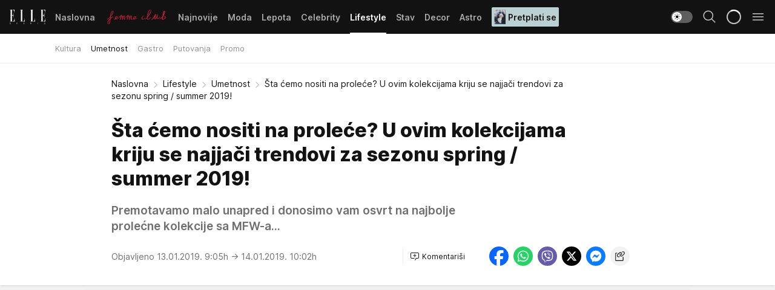

--- FILE ---
content_type: text/html; charset=utf-8
request_url: https://elle.rs/Lifestyle/Umetnost/a21499/Sta-cemo-nositi-na-prolece-U-ovim-kolekcijama-kriju-se-najjaci-trendovi-za-sezonu-spring-summer-2019.html
body_size: 35365
content:
<!DOCTYPE html><html  lang="sr"><head><meta charset="utf-8"><meta name="viewport" content="width=device-width, initial-scale=1"><script type="importmap">{"imports":{"#entry":"/_nuxt/entry.ClOFzSfw.js"}}</script><script data-cfasync="false">(function(w,d,s,l,i){w[l]=w[l]||[];w[l].push({'gtm.start':
            new Date().getTime(),event:'gtm.js'});var f=d.getElementsByTagName(s)[0],
            j=d.createElement(s),dl=l!='dataLayer'?'&l='+l:'';j.async=true;j.src=
            'https://www.googletagmanager.com/gtm.js?id='+i+dl;f.parentNode.insertBefore(j,f);
            })(window,document,'script','dataLayer','GTM-KP3DGK6');</script><script>'use strict';(function(b,t,q,h,c,e,f,r,u,a,v,w,m,k,n,p,l){l=(d,g)=>{m=new URLSearchParams(q.search);m.has(d)?g=m.get(d):b[h]&&b[h].hasOwnProperty(d)&&(g=b[h][d]);return isNaN(+g)?g:+g};l('pjnx',!1)||(b[h]=b[h]||{},b[c]=b[c]||{},b[c][e]=b[c][e]||[],k=d=>{a.b[d]=performance.now();a.b[f](d)},n=(d,g)=>{for(;0<d.length;)g[f](d.shift())},p=()=>{a.p=b[c][e][f];b[c][e][f]=a.s[f].bind(a.s)},a=b["__"+h]={t:l('pjfsto',3E3),m:l('pjfstom',2),s:[()=>{k("s");b[c].pubads().setTargeting('pjpel',a.b)}],f:d=>{a.p&&
                (k('f'+d),b[c][e][f]=a.p,a.p=!1,n(a.s,b[c][e]))},g:()=>{a.p&&p();k('g');a.r=setTimeout(()=>a.f('t'),a.t+a.b.g*a.m)}},b[c][e].shift&&(n(b[c][e],a.s),a.b=[],b[c][e][f](()=>a.g()),p(),k('v'+r)))})(window,document,location,'pubjelly','googletag','cmd','push',4);</script><script src="https://pubjelly.nxjmp.com/a/main/pubjelly.js?key=na" async onerror="__pubjelly.f('e')"></script><link rel="canonical" href="https://elle.rs/Lifestyle/Umetnost/a21499/Sta-cemo-nositi-na-prolece-U-ovim-kolekcijama-kriju-se-najjaci-trendovi-za-sezonu-spring-summer-2019.html"><script>var googletag = googletag || {}; googletag.cmd = googletag.cmd || [];</script><script src="https://securepubads.g.doubleclick.net/tag/js/gpt.js" async></script><title>Šta ćemo nositi na proleće? U ovim kolekcijama kriju se najjači trendovi za sezonu spring &#x2F; summer 2019! | Elle</title><script async data-cfasync="false">window.googletag=window.googletag||{},window.googletag.cmd=window.googletag.cmd||[];var packs=window.localStorage.getItem("df_packs"),packsParsed=packs&&JSON.parse(packs)||[];try{var a=window.localStorage.getItem("df_packsx"),s=a&&JSON.parse(a)||[];s.length&&(packsParsed=packsParsed.concat(s),packsParsed=Array.from(new Set(packsParsed)));var r,e=window.localStorage.getItem("df_packsy"),t=(e&&JSON.parse(e)||[]).map(function(a){return a.id});t.length&&(packsParsed=packsParsed.concat(t),packsParsed=Array.from(new Set(packsParsed)))}catch(d){}var standardPacks=window.localStorage.getItem("df_sp"),standardPacksParsed=standardPacks&&JSON.parse(standardPacks)||[];try{var g=window.localStorage.getItem("df_spx"),c=g&&JSON.parse(g)||[];c.length&&(standardPacksParsed=standardPacksParsed.concat(c),standardPacksParsed=Array.from(new Set(standardPacksParsed)));var o,n=window.localStorage.getItem("df_spy"),p=(n&&JSON.parse(n)||[]).map(function(a){return a.id});p.length&&(standardPacksParsed=standardPacksParsed.concat(p),standardPacksParsed=Array.from(new Set(standardPacksParsed)))}catch(P){}var platforms=window.localStorage.getItem("df_pl"),platformsParsed=platforms&&(JSON.parse(platforms)||[]);if(platformsParsed&&platformsParsed.length)for(var i=0;i<platformsParsed.length;i++)1===platformsParsed[i]&&packsParsed?window.googletag.cmd.push(function(){window.googletag.pubads().setTargeting("defractal",packsParsed)}):2===platformsParsed[i]&&packsParsed&&packsParsed.length?(window.midasWidgetTargeting=window.midasWidgetTargeting||{},window.midasWidgetTargeting.targetings=window.midasWidgetTargeting.targetings||[],window.midasWidgetTargeting.targetings.push({defractal:packsParsed})):3===platformsParsed[i]&&standardPacksParsed&&standardPacksParsed.length&&window.googletag.cmd.push(function(){window.googletag.pubads().setTargeting("defractal_sp",standardPacksParsed)});</script><script src="https://cdn.mediaoutcast.com/player/1.15.0/js/mov-init.min.js" async></script><script src="https://cdn.krakenoptimize.com/setup/get/7a2b0269-f7c9-4c32-daa8-08d71a5d0627" async body type="text/javascript" data-cfasync="false"></script><script src="https://cdn.defractal.com/scripts/defractal-4-00440018-D8AE-4AA2-888A-6D96BFA98C3E.js" async></script><link rel="stylesheet" href="/_nuxt/entry.efwSX_0H.css" crossorigin><link rel="preload" as="font" href="https://static2.elle.rs/fonts/Inter.var.woff2" type="font/woff2" crossorigin><link rel="preload" as="font" href="https://static2.elle.rs/fonts/icomoon/icons.woff" type="font/woff" crossorigin><link rel="preload" as="image" href="https://static2.elle.rs/api/v3/images/592/1184/118599"><link rel="modulepreload" as="script" crossorigin href="/_nuxt/entry.ClOFzSfw.js"><link rel="preload" as="fetch" fetchpriority="low" crossorigin="anonymous" href="/_nuxt/builds/meta/ee65fec4-9cbd-42fa-8c78-7f17f7cf3124.json"><script data-cfasync="false">window.gdprAppliesGlobally=true;(function(){function n(e){if(!window.frames[e]){if(document.body&&document.body.firstChild){var t=document.body;var r=document.createElement("iframe");r.style.display="none";r.name=e;r.title=e;t.insertBefore(r,t.firstChild)}else{setTimeout(function(){n(e)},5)}}}function e(r,a,o,s,c){function e(e,t,r,n){if(typeof r!=="function"){return}if(!window[a]){window[a]=[]}var i=false;if(c){i=c(e,n,r)}if(!i){window[a].push({command:e,version:t,callback:r,parameter:n})}}e.stub=true;e.stubVersion=2;function t(n){if(!window[r]||window[r].stub!==true){return}if(!n.data){return}var i=typeof n.data==="string";var e;try{e=i?JSON.parse(n.data):n.data}catch(t){return}if(e[o]){var a=e[o];window[r](a.command,a.version,function(e,t){var r={};r[s]={returnValue:e,success:t,callId:a.callId};n.source.postMessage(i?JSON.stringify(r):r,"*")},a.parameter)}}const smt=window[r];if(typeof smt!=="function"){window[r]=e;if(window.addEventListener){window.addEventListener("message",t,false)}else{window.attachEvent("onmessage",t)}}}e("__uspapi","__uspapiBuffer","__uspapiCall","__uspapiReturn");n("__uspapiLocator");e("__tcfapi","__tcfapiBuffer","__tcfapiCall","__tcfapiReturn");n("__tcfapiLocator");(function(e){var t=document.createElement("link");t.rel="preconnect";t.as="script";var r=document.createElement("link");r.rel="dns-prefetch";r.as="script";var n=document.createElement("link");n.rel="preload";n.as="script";var i=document.createElement("script");i.id="spcloader";i.type="text/javascript";i["async"]=true;i.charset="utf-8";var a="https://sdk.privacy-center.org/"+e+"/loader.js?target="+document.location.hostname;if(window.didomiConfig&&window.didomiConfig.user){var o=window.didomiConfig.user;var s=o.country;var c=o.region;if(s){a=a+"&country="+s;if(c){a=a+"&region="+c}}}t.href="https://sdk.privacy-center.org/";r.href="https://sdk.privacy-center.org/";n.href=a;i.src=a;var d=document.getElementsByTagName("script")[0];d.parentNode.insertBefore(t,d);d.parentNode.insertBefore(r,d);d.parentNode.insertBefore(n,d);d.parentNode.insertBefore(i,d)})("82d80c84-586b-4519-bdef-240ed8c7f096")})();</script><script data-cfasync="false">function scrollDistance(i,n=66){if(!i||"function"!=typeof i)return;let e,o,t,d;window.addEventListener("scroll",function(l){o||(o=window.pageYOffset),window.clearTimeout(e),e=setTimeout(function(){t=window.pageYOffset,i(d=t-o,o,t),o=null,t=null,d=null},n)},!1)}window.didomiOnReady=window.didomiOnReady||[],window.didomiOnReady.push(function(i){i.notice.isVisible()&&scrollDistance(function(n){parseInt(Math.abs(n),10)>198&&i.notice.isVisible()&&i.setUserAgreeToAll()});if(i.notice.isVisible() && window.innerWidth <= 768){document.body.classList.remove("didomi-popup-open","didomi-popup-open-ios")}if(i.notice.isVisible()){document.querySelector(".didomi-popup").addEventListener("click", e=>{console.log(e)})}});</script><script>window.pp_gemius_identifier = 'bDDr2d.2SFTOVfhuh39YTJYlLeUFRps4IF_TjjztwxD.R7';
                function gemius_pending(i) { window[i] = window[i] || function () { var x = window[i + '_pdata'] = window[i + '_pdata'] || []; x[x.length] = arguments; }; };
                gemius_pending('gemius_hit'); gemius_pending('gemius_event'); gemius_pending('gemius_init'); gemius_pending('pp_gemius_hit'); gemius_pending('pp_gemius_event'); gemius_pending('pp_gemius_init');
                (function (d, t) {
                    try {
                        var gt = d.createElement(t), s = d.getElementsByTagName(t)[0], l = 'http' + ((location.protocol == 'https:') ? 's' : ''); gt.setAttribute('async', 'async');
                        gt.setAttribute('defer', 'defer'); gt.src = l + '://gars.hit.gemius.pl/xgemius.js'; s.parentNode.insertBefore(gt, s);
                    } catch (e) { }
                })(document, 'script');</script><meta name="title" content="Šta ćemo nositi na proleće? U ovim kolekcijama kriju se najjači trendovi za sezonu spring / summer 2019!"><meta hid="description" name="description" content="Premotavamo malo unapred i donosimo vam osvrt na najbolje prolećne kolekcije sa MFW-a..."><meta hid="robots" property="robots" content="max-image-preview:large"><meta hid="og:type" property="og:type" content="website"><meta hid="og:title" property="og:title" content="Šta ćemo nositi na proleće? U ovim kolekcijama kriju se najjači trendovi za sezonu spring / summer 2019!"><meta hid="og:description" property="og:description" content="Premotavamo malo unapred i donosimo vam osvrt na najbolje prolećne kolekcije sa MFW-a..."><meta hid="og:image" property="og:image" content="https://static2.elle.rs/Picture/118599/jpeg/sta_cemo_nositi_na_prolece_923546485"><meta hid="og:url" property="og:url" content="https://elle.rs/Lifestyle/Umetnost/a21499/Sta-cemo-nositi-na-prolece-U-ovim-kolekcijama-kriju-se-najjaci-trendovi-za-sezonu-spring-summer-2019.html"><meta hid="twitter:card" name="twitter:card" content="summary_large_image"><meta hid="twitter:title" name="twitter:title" content="Šta ćemo nositi na proleće? U ovim kolekcijama kriju se najjači trendovi za sezonu spring / summer 2019!"><meta hid="twitter:description" name="twitter:description" content="Elle 2022"><meta hid="twitter:image" name="twitter:image" content="https://static2.elle.rs/Picture/118599/jpeg/sta_cemo_nositi_na_prolece_923546485"><meta hid="twitter.url" name="twitter.url" content="https://elle.rs/Lifestyle/Umetnost/a21499/Sta-cemo-nositi-na-prolece-U-ovim-kolekcijama-kriju-se-najjaci-trendovi-za-sezonu-spring-summer-2019.html"><link rel="icon" type="image/svg+xml" href="/favicons/elle/icon.svg" sizes="any"><link rel="icon" type="image/png" href="/favicons/elle/favicon-32x32.png" sizes="32x32"><link rel="icon" type="image/png" href="/favicons/elle/favicon-128x128.png" sizes="128x128"><link rel="apple-touch-icon" type="image/png" href="/favicons/elle/favicon-180x180.png" sizes="180x180"><link rel="icon" type="image/png" href="/favicons/elle/favicon-192x192.png" sizes="192x192"><link rel="icon" type="image/png" href="/favicons/elle/favicon-512x512.png" sizes="512x512"><link rel="alternate" hreflang="sr" href="https://elle.rs/Lifestyle/Umetnost/a21499/Sta-cemo-nositi-na-prolece-U-ovim-kolekcijama-kriju-se-najjaci-trendovi-za-sezonu-spring-summer-2019.html"><link rel="alternate" type="application/rss+xml" title="RSS feed for Naslovna" href="https://elle.rs/rss/1/Naslovna"><link rel="alternate" type="application/rss+xml" title="RSS feed for Moda" href="https://elle.rs/rss/14/Moda"><link rel="alternate" type="application/rss+xml" title="RSS feed for Lepota" href="https://elle.rs/rss/15/Lepota"><link rel="alternate" type="application/rss+xml" title="RSS feed for Celebrity" href="https://elle.rs/rss/24/Celebrity"><link rel="alternate" type="application/rss+xml" title="RSS feed for Lifestyle" href="https://elle.rs/rss/22/Lifestyle"><link rel="alternate" type="application/rss+xml" title="RSS feed for Stav" href="https://elle.rs/rss/23/Stav"><link rel="alternate" type="application/rss+xml" title="RSS feed for Decor" href="https://elle.rs/rss/19/Decor"><link rel="alternate" type="application/rss+xml" title="RSS feed for Astro" href="https://elle.rs/rss/25/Astro"><script type="application/ld+json">{
  "@context": "https://schema.org",
  "@graph": [
    {
      "@type": "NewsMediaOrganization",
      "@id": "https://elle.rs/#publisher",
      "name": "elle.rs",
      "url": "https://elle.rs/",
      "sameAs": [
        "https://www.facebook.com/ELLE.Serbia/",
        "https://www.pinterest.com/elleserbia/_created/",
        "https://www.instagram.com/elleserbia/",
        "https://twitter.com/elle_serbia"
      ],
      "logo": {
        "@type": "ImageObject",
        "@id": "https://elle.rs/#/schema/image/ellers-logo",
        "url": "https://elle.rs/assets/dist/images/shareimg.jpg",
        "width": 1800,
        "height": 945,
        "caption": "elle.rs Logo"
      },
      "image": {
        "@id": "https://elle.rs/#/schema/image/ellers-logo"
      }
    },
    {
      "@type": "WebSite",
      "@id": "https://elle.rs/#/schema/website/ellers",
      "url": "https://elle.rs/",
      "name": "elle.rs",
      "publisher": {
        "@id": "elle.rs/#publisher"
      },
      "potentialAction": {
        "@type": "SearchAction",
        "target": "https://elle.rs/search/1/1?q={search_term_string}",
        "query-input": "required name=search_term_string"
      }
    },
    {
      "@type": "WebPage",
      "@id": "https://elle.rs/Lifestyle/Umetnost/a21499/Sta-cemo-nositi-na-prolece-U-ovim-kolekcijama-kriju-se-najjaci-trendovi-za-sezonu-spring-summer-2019.html",
      "url": "https://elle.rs/Lifestyle/Umetnost/a21499/Sta-cemo-nositi-na-prolece-U-ovim-kolekcijama-kriju-se-najjaci-trendovi-za-sezonu-spring-summer-2019.html",
      "inLanguage": "sr-Latn",
      "breadcrumb": {
        "@id": "https://elle.rs/Lifestyle/Umetnost/a21499/Sta-cemo-nositi-na-prolece-U-ovim-kolekcijama-kriju-se-najjaci-trendovi-za-sezonu-spring-summer-2019.html#/schema/breadcrumb/a21499"
      },
      "name": "Šta ćemo nositi na proleće? U ovim kolekcijama kriju se najjači trendovi za sezonu spring / summer 2019! | Lifestyle | Umetnost",
      "isPartOf": {
        "@id": "https://elle.rs/#/schema/website/ellers"
      },
      "datePublished": "2019-01-13T09:05:00+01:00",
      "dateModified": "2019-01-14T10:02:52+01:00",
      "description": "Premotavamo malo unapred i donosimo vam osvrt na najbolje prolećne kolekcije sa MFW-a..."
    },
    {
      "@type": [
        "Article",
        "NewsArticle"
      ],
      "@id": "https://elle.rs/Lifestyle/Umetnost/a21499/Sta-cemo-nositi-na-prolece-U-ovim-kolekcijama-kriju-se-najjaci-trendovi-za-sezonu-spring-summer-2019.html#/schema/article/a21499",
      "headline": "Šta ćemo nositi na proleće? U ovim kolekcijama kriju se najjači trendovi za sezonu spring / summer 2019!",
      "description": "Premotavamo malo unapred i donosimo vam osvrt na najbolje prolećne kolekcije sa MFW-a...",
      "isPartOf": {
        "@id": "https://elle.rs/Lifestyle/Umetnost/a21499/Sta-cemo-nositi-na-prolece-U-ovim-kolekcijama-kriju-se-najjaci-trendovi-za-sezonu-spring-summer-2019.html"
      },
      "mainEntityOfPage": {
        "@id": "https://elle.rs/Lifestyle/Umetnost/a21499/Sta-cemo-nositi-na-prolece-U-ovim-kolekcijama-kriju-se-najjaci-trendovi-za-sezonu-spring-summer-2019.html"
      },
      "datePublished": "2019-01-13T09:05:00+01:00",
      "dateModified": "2019-01-14T10:02:52+01:00",
      "image": [
        {
          "@context": "http://schema.org",
          "@type": "ImageObject",
          "width": 1200,
          "height": 675,
          "description": "Šta ćemo nositi na proleće? U ovim kolekcijama kriju se najjači trendovi za sezonu spring / summer 2019!",
          "url": "https://static2.elle.rs/Picture/118599/jpeg/sta_cemo_nositi_na_prolece_923546485"
        },
        {
          "@context": "http://schema.org",
          "@type": "ImageObject",
          "width": 1200,
          "height": 1200,
          "description": "Šta ćemo nositi na proleće? U ovim kolekcijama kriju se najjači trendovi za sezonu spring / summer 2019!",
          "url": "https://static2.elle.rs/MediumImage/118599/jpeg/sta_cemo_nositi_na_prolece_923546485"
        },
        {
          "@context": "http://schema.org",
          "@type": "ImageObject",
          "width": 1200,
          "height": 900,
          "description": "Šta ćemo nositi na proleće? U ovim kolekcijama kriju se najjači trendovi za sezonu spring / summer 2019!",
          "url": "https://static2.elle.rs/Thumbnail/118599/jpeg/sta_cemo_nositi_na_prolece_923546485"
        }
      ],
      "keywords": [
        "proleće/leto",
        "fashion",
        "trend",
        "milano",
        "novi trendovi",
        "max mara",
        "emilio pucci",
        "ermanno scervino",
        "blumarine",
        "moncler",
        "alessandro dell’acqua",
        "roberto cavali"
      ],
      "author": [
        {
          "@type": "Person",
          "url": "https://elle.rs/journalist21/Ana-Dodig",
          "name": "Ana Dodig"
        }
      ],
      "publisher": {
        "@id": "https://elle.rs/#publisher"
      },
      "isAccessibleForFree": "True"
    },
    {
      "@type": "BreadcrumbList",
      "@id": "https://elle.rs/Lifestyle/Umetnost/a21499/Sta-cemo-nositi-na-prolece-U-ovim-kolekcijama-kriju-se-najjaci-trendovi-za-sezonu-spring-summer-2019.html#/schema/breadcrumb/a21499",
      "itemListElement": [
        {
          "@type": "ListItem",
          "position": 1,
          "item": {
            "@type": "WebPage",
            "@id": "https://elle.rs/Lifestyle",
            "url": "https://elle.rs/Lifestyle",
            "name": "Lifestyle"
          }
        },
        {
          "@type": "ListItem",
          "position": 2,
          "item": {
            "@type": "WebPage",
            "@id": "https://elle.rs/Lifestyle/Umetnost",
            "url": "https://elle.rs/Lifestyle/Umetnost",
            "name": "Umetnost"
          }
        },
        {
          "@type": "ListItem",
          "position": 3,
          "item": {
            "@id": "https://elle.rs/Lifestyle/Umetnost/a21499/Sta-cemo-nositi-na-prolece-U-ovim-kolekcijama-kriju-se-najjaci-trendovi-za-sezonu-spring-summer-2019.html",
            "name": "Šta ćemo nositi na proleće? U ovim kolekcijama kriju se najjači trendovi za sezonu spring / summer 2019! | Lifestyle | Umetnost"
          }
        }
      ]
    }
  ]
}</script><script type="module" src="/_nuxt/entry.ClOFzSfw.js" crossorigin></script></head><body><div id="__nuxt"><div><div class="main light elle page-has-submenu" style=""><!----><header class="header has-submenu"><div class="container"><div class="header__content_wrap"><div class="header__content"><div class="header-logo"><a href="/" class="" title="Elle"><div class="header-logo__wrap"><svg class="logo-dimensions header-logo__image"><use xlink:href="/img/logo/elle.svg?v=28112025#logo-light"></use></svg><span class="header-logo__span">Elle</span></div></a></div><nav class="header-navigation"><div class="header-navigation__wrap"><ul class="header-navigation__list"><!--[--><li class="js_item_1 header-navigation__list-item"><a href="/" class="has-no-background"><span style=""><!----><span>Naslovna</span></span></a><!----></li><li class="js_item_20 header-navigation__list-item"><a href="/Aktivizam" class="is-custom is-custom-text"><span style="background-color:transparent;color:transparent;"><img src="https://static2.elle.rs/api/v3/staticimages/femme-club-accent@3x.png" alt="Aktivizam"><!----></span></a><!----></li><li class="js_item_39 header-navigation__list-item"><a href="/Najnovije" class="has-no-background"><span style=""><!----><span>Najnovije</span></span></a><!----></li><li class="js_item_14 header-navigation__list-item"><a href="/Moda" class="has-no-background"><span style=""><!----><span>Moda</span></span></a><!----></li><li class="js_item_15 header-navigation__list-item"><a href="/Lepota" class="has-no-background"><span style=""><!----><span>Lepota</span></span></a><!----></li><li class="js_item_24 header-navigation__list-item"><a href="/Celebrity" class="has-no-background"><span style=""><!----><span>Celebrity</span></span></a><!----></li><li class="js_item_22 is-active header-navigation__list-item"><a href="/Lifestyle" class="has-no-background"><span style=""><!----><span>Lifestyle</span></span></a><nav class="header__subnavigation isArticle"><div class="header-subnavigation__wrap"><ul class="header-subnavigation__list"><!--[--><li class="js_item_45 header-subnavigation__list-item"><a href="/Lifestyle/Kultura" class="has-no-background"><span style=""><!----><span>Kultura</span></span></a><!----></li><li class="is-active js_item_46 header-subnavigation__list-item"><a href="/Lifestyle/Umetnost" class="has-no-background"><span style=""><!----><span>Umetnost</span></span></a><!----></li><li class="js_item_47 header-subnavigation__list-item"><a href="/Lifestyle/Gastro" class="has-no-background"><span style=""><!----><span>Gastro</span></span></a><!----></li><li class="js_item_48 header-subnavigation__list-item"><a href="/Lifestyle/Putovanja" class="has-no-background"><span style=""><!----><span>Putovanja</span></span></a><!----></li><li class="js_item_49 header-subnavigation__list-item"><a href="/Lifestyle/Promo" class="has-no-background"><span style=""><!----><span>Promo</span></span></a><!----></li><!--]--></ul><span class="is-hidden header-navigation__list-item is-view-more"><span class="">Još</span> <i class="icon-overflow-menu--vertical view-more-icon" aria-hidden="true"></i><ul class="is-hidden header-subnavigation__children"><!--[--><!--]--></ul></span></div></nav></li><li class="js_item_23 header-navigation__list-item"><a href="/Stav" class="has-no-background"><span style=""><!----><span>Stav</span></span></a><!----></li><li class="js_item_19 header-navigation__list-item"><a href="/Decor" class="has-no-background"><span style=""><!----><span>Decor</span></span></a><!----></li><li class="js_item_25 header-navigation__list-item"><a href="/Astro" class="has-no-background"><span style=""><!----><span>Astro</span></span></a><!----></li><li class="js_item_100 header-navigation__list-item"><a class="is-custom" href="https://elle.rs/Moda/Vesti/a47919/pretplatite-se-na-elle-srbija-magazin-i-dobicete-vredan-poklon.html" target="_blank" rel="noopener"><span style="background-color:#B9D1D3;color:#1C1314;"><img src="https://static2.elle.rs/api/v3/staticimages/Elle249.jpg" alt="Pretplati se"><span>Pretplati se</span></span></a><!----></li><!--]--></ul></div><span class="is-hidden header-navigation__list-item is-view-more">Još <i class="icon-overflow-menu--vertical view-more-icon" aria-hidden="true"></i><ul class="is-hidden header-subnavigation__children"><!--[--><!--]--></ul></span><!--[--><!--]--></nav><div class="header-extra"><div class="theme-toggle theme-toggle--light"><div class="icon-wrap icon-wrap_light"><i class="icon icon-light--filled" aria-hidden="true"></i></div><div class="icon-wrap icon-wrap_asleep"><i class="icon icon-asleep--filled" aria-hidden="true"></i></div></div><div class="header-extra__icon"><i class="icon-search" aria-hidden="true"></i><div class="header-search"><div class="header-search-wrap"><form><input type="text" class="input" placeholder=" Pretraži Elle"><!----></form><div class="header-search__close"><i aria-hidden="true" class="icon icon-close"></i></div></div></div></div><div class="header-extra__icon" style="display:none;"><i class="icon-headphones-custom" aria-hidden="true"></i></div><!--[--><div class="header-extra__icon isSpinner"><div class="spinner" data-v-eba6742f></div></div><!--]--><div class="header-extra__icon" style="display:none;"><i class="icon-notification" aria-hidden="true"></i></div><div class="header-extra__icon header-extra__menu"><i class="icon-menu" aria-hidden="true"></i></div><div class="navigation-drawer" style="right:-100%;"><div class="navigation-drawer__header"><div class="navigation-drawer__logo"><svg class="navigation-drawer__logo_image"><use xlink:href="/img/logo/elle.svg?v=28112025#logo-drawer-light"></use></svg></div><div class="navigation-drawer__close"><i class="icon-close" aria-hidden="true"></i></div></div><div class="navigation-drawer__tabs"><span class="is-active">Kategorije</span><span class="">Ostalo</span></div><!----><div class="navigation-drawer__footer"><ul class="social-menu__list"><!--[--><li class="social-menu__list-item"><a href="https://www.facebook.com/ELLE.Serbia/" target="_blank" rel="noopener" aria-label="Facebook"><i class="icon-logo--facebook social-menu__list-icon" aria-hidden="true"></i></a></li><li class="social-menu__list-item"><a href="https://twitter.com/elle_serbia?lang=en" target="_blank" rel="noopener" aria-label="Twitter"><i class="icon-logo--twitter social-menu__list-icon" aria-hidden="true"></i></a></li><li class="social-menu__list-item"><a href="https://www.instagram.com/elleserbia/?hl=en" target="_blank" rel="noopener" aria-label="Instagram"><i class="icon-logo--instagram social-menu__list-icon" aria-hidden="true"></i></a></li><li class="social-menu__list-item"><a href="https://www.pinterest.com/elleserbia/" target="_blank" rel="noopener" aria-label="Pinterest"><i class="icon-logo--pinterest social-menu__list-icon" aria-hidden="true"></i></a></li><li class="social-menu__list-item"><a href="https://elle.rs/rss-feed" target="_blank" rel="noopener" aria-label="RSS"><i class="icon-logo--rss social-menu__list-icon" aria-hidden="true"></i></a></li><!--]--></ul></div></div></div></div></div></div></header><!--[--><!--]--><div class="generic-page" data-v-b527da3b><div class="main-container wallpaper-helper" data-v-b527da3b data-v-fdf9347c><!--[--><!----><!--[--><div class="wallpaper-wrapper" data-v-fdf9347c><div class="container"><div id="wallpaper-left" class="wallpaper-left wallpaper-watch"></div><div id="wallpaper-right" class="wallpaper-right wallpaper-watch"></div></div></div><div class="main_wrapper" data-v-fdf9347c><div class="container" data-v-fdf9347c><div id="wallpaper-top" class="wallpaper-top"></div></div><div class="article-header" data-v-fdf9347c data-v-86095f06><div class="article-header-wrap" data-v-86095f06><div class="article-header-container" data-v-86095f06><div class="breadcrumbs-wrap" data-v-86095f06 data-v-77f0710d><div class="breadcrumbs" data-v-77f0710d><a href="/" class="breadcrumbs-link" data-v-77f0710d>Naslovna</a><!--[--><div class="breadcrumbs-icon-container" data-v-77f0710d><i class="icon-chevron--right" aria-hidden="true" data-v-77f0710d></i><a href="/Lifestyle" class="breadcrumbs-link" data-v-77f0710d>Lifestyle</a></div><div class="breadcrumbs-icon-container" data-v-77f0710d><i class="icon-chevron--right" aria-hidden="true" data-v-77f0710d></i><a href="/Lifestyle/Umetnost" class="breadcrumbs-link" data-v-77f0710d>Umetnost</a></div><div class="breadcrumbs-icon-container" data-v-77f0710d><i class="icon-chevron--right" aria-hidden="true" data-v-77f0710d></i><span class="breadcrumbs-title" data-v-77f0710d>Šta ćemo nositi na proleće? U ovim kolekcijama kriju se najjači trendovi za sezonu spring / summer 2019!</span></div><!--]--></div></div><div class="article-header-labels" data-v-86095f06 data-v-4f4997d9><!----><!----><!----><!----><!----></div><h1 class="article-header-title" data-v-86095f06>Šta ćemo nositi na proleće? U ovim kolekcijama kriju se najjači trendovi za sezonu spring / summer 2019!</h1><strong class="article-header-lead" data-v-86095f06>Premotavamo malo unapred i donosimo vam osvrt na najbolje prolećne kolekcije sa MFW-a...</strong><!----><!----><div class="article-header-author-share" data-v-86095f06><div class="article-header-author-comments" data-v-86095f06><div class="article-header-author-date" data-v-86095f06><!----><div class="article-header-date" datetime="2019-01-13T09:05:00" data-v-86095f06><time class="article-header-date-published" data-v-86095f06>Objavljeno 13.01.2019. 9:05h  </time><time class="article-header-date-edited" datetime="2019-01-14T10:02:52" data-v-86095f06> → 14.01.2019. 10:02h</time></div></div><div class="article-engagement-bar" data-v-86095f06 data-v-c0f3996a><div class="card-engagement-bar card-engagement-bar-wrap" data-v-c0f3996a><div class="card-engagement-bar__left"><!----><!----><!----><div role="button" class="btn"><!--[--><i class="icon-add-comment"></i><span class="text-add-comment">Komentariši</span><!--]--></div></div><!----></div></div></div><div class="article-exposed-share" data-v-86095f06 data-v-5d9026f4><div class="tooltip-box card-share-wrap" data-v-5d9026f4 data-v-2f96c82c><!--[--><!--[--><a role="button" class="tooltip-box__item facebook" data-v-2f96c82c><svg viewBox="0 0 32 32" class="icon facebook" data-v-2f96c82c><use xlink:href="/img/sprite-shares-02042025.svg#facebook-sign" data-v-2f96c82c></use></svg></a><!--]--><!--[--><a role="button" class="tooltip-box__item whatsapp" data-v-2f96c82c><svg viewBox="0 0 24 24" class="icon whatsapp" data-v-2f96c82c><use xlink:href="/img/sprite-shares-02042025.svg#whatsapp" data-v-2f96c82c></use></svg></a><!--]--><!--[--><a role="button" class="tooltip-box__item viber" data-v-2f96c82c><svg viewBox="0 0 24 24" class="icon viber" data-v-2f96c82c><use xlink:href="/img/sprite-shares-02042025.svg#viber" data-v-2f96c82c></use></svg></a><!--]--><!--[--><a role="button" class="tooltip-box__item twitter" data-v-2f96c82c><svg viewBox="0 0 24 24" class="icon twitter" data-v-2f96c82c><use xlink:href="/img/sprite-shares-02042025.svg#twitter" data-v-2f96c82c></use></svg></a><!--]--><!--[--><a role="button" class="tooltip-box__item messenger" data-v-2f96c82c><svg viewBox="0 0 24 24" class="icon messenger" data-v-2f96c82c><use xlink:href="/img/sprite-shares-02042025.svg#messenger" data-v-2f96c82c></use></svg></a><!--]--><!--]--><a role="button" class="tooltip-box__item copy-link" data-v-2f96c82c><svg viewBox="0 0 24 24" class="icon copy-link" data-v-2f96c82c><use xlink:href="/img/sprite-shares-02042025.svg#copy--link-adapted" data-v-2f96c82c></use></svg></a></div></div></div></div></div></div><div class="container" data-v-fdf9347c><!--[--><!--[--><!----><!--]--><!--[--><div class="container placeholder250px gptArticleTop" data-v-fdf9347c><div class="gpt-ad-banner"><div position="0" lazy="false"></div></div></div><!--]--><!--[--><div class="article-main" data-v-fdf9347c><div class="is-main article-content with-sidebar" data-v-1df6af20><div class="full-width" data-v-1df6af20><div class="sticky-scroll-container isSticky" data-v-1df6af20><!--[--><!--[--><div class="generic-component" data-v-1df6af20 data-v-a6cdc878><article class="" data-v-a6cdc878><div class="article-big-image" is-storytelling="false" data-v-896fd29b><figure class="big-image-container" data-v-896fd29b><div class="card-image-container" style="" data-v-896fd29b data-v-ecf0a92a><picture class="" data-v-ecf0a92a><!--[--><source media="(max-width: 1023px)" srcset="https://static2.elle.rs/api/v3/images/1280/2560/118599,
https://static2.elle.rs/api/v3/images/1280/2560/118599 1.5x" data-v-ecf0a92a><source media="(min-width: 1024px)" srcset="https://static2.elle.rs/api/v3/images/1280/2560/118599" data-v-ecf0a92a><!--]--><img src="https://static2.elle.rs/api/v3/images/1280/2560/118599" srcset="https://static2.elle.rs/api/v3/images/1280/2560/118599,
https://static2.elle.rs/api/v3/images/1280/2560/118599 1.5x" alt="" class="" style="" data-v-ecf0a92a></picture></div><figcaption class="big-image-source" data-v-896fd29b><span class="big-image-source-desc" data-v-896fd29b>Author: PPSF&ensp;</span><span class="big-image-source-copy" data-v-896fd29b>Foto:&nbsp;Foto: Profimedia</span></figcaption></figure></div><!----><div class="article-body"><!----><!----><!--[--><!--[--><div class="article-rte" document-template="NewsArticle"> <p>Jeste da smo još prilično udaljeni od proleća ali nije na odmet da vidimo unapred šta su nam to dizajneri priredili za novu sezonu. </p> </div><!----><!--]--><!--[--><div class="article-ad inText-banner-wrapper" document-template="NewsArticle"><!--[--><div class="container placeholder250px"><div class="gpt-ad-banner"><div position="1" lazy="false"></div></div></div><!--]--><!----></div><!----><!--]--><!--[--><div class="article-rte paragrafNumber_2" document-template="NewsArticle"> <p>I to dizajneri koji su na MFW prošle godine pokazali svoje prolećne kolekcije u kojima se kriju ključni trendovi za s/s 2019. </p> </div><!----><!--]--><!--[--><div class="article-rte paragrafNumber_3" document-template="NewsArticle"> <p>Na Milanskoj nedelji mode prošle godine, <strong>MAX MARA</strong> definitvno ostaje verna onome u čemu je najbolja i po čemu je najprepoznatljiva, a tu su svakako mantili, kaputi i drugi komadi koji se idealno uklapaju u prolećne kombinacije.</p> </div><!----><!--]--><!--[--><div class="article-ad" document-template="NewsArticle"><!----><div class="midas-intext"><div id="midasWidget__11032"></div></div></div><!----><!--]--><!--[--><div class="article-rte" document-template="NewsArticle"> <p>Krojevi koji su pomalo oversized i prisutni su pre svega u nude tonovima, ali i u intenzivnijim kao što je npr. žuta.</p> </div><!----><!--]--><!--[--><div class="article-rte" document-template="NewsArticle"> <p><DocElement type="Image" version="2" name="Content" id="0" isSearchable="FALSE" hasFormatting="TRUE" binary="FALSE" property-string="" storage=""><cmf:Image id="118601" name="Image" showSource="True" showDescription="True" dataOpenHrefInNewTab="" dataImageAlign=""><Description></Description><AltTag></AltTag><Href></Href></cmf:Image></DocElement></p> </div><!----><!--]--><!--[--><div class="article-rte" document-template="NewsArticle"> <p>Italijanski dizajner <strong>Alessandro dell’Acqua sa svojim brendom N°21</strong> oscilira između onoga što je couture i klasičnog prêt-à-portera.</p> </div><!----><!--]--><!--[--><div class="article-rte" document-template="NewsArticle"> <p>Tako možemo videti raskošne haljine, sa glamuroznim detaljima kao što je perje, dok sa druge strane primećujemo tehničke materijale, sportsku eleganciju i casual kreacije.</p> </div><!----><!--]--><!--[--><div class="article-rte" document-template="NewsArticle"> <p><DocElement type="Image" version="2" name="Content" id="0" isSearchable="FALSE" hasFormatting="TRUE" binary="FALSE" property-string="" storage=""><cmf:Image id="118602" name="Image" showSource="True" showDescription="True" dataOpenHrefInNewTab="" dataImageAlign=""><Description></Description><AltTag></AltTag><Href></Href></cmf:Image></DocElement></p> </div><!----><!--]--><!--[--><div class="article-rte" document-template="NewsArticle"> <p><strong>BLUMARINE</strong> prati veliki trend spajanja sportske i elegantne odeće.</p> </div><!----><!--]--><!--[--><div class="article-rte" document-template="NewsArticle"> <p>Helanke, crop top i drugi sportski komadi kombinovani su sa elegantnim, nežnim i ženstvenim letnjim haljinama. Dve nespojive realnosti zajedno prave odličan balans između istorijskog nasleđa brenda i aktuelnih trendova. </p> </div><!----><!--]--><!--[--><div class="article-rte" document-template="NewsArticle"> <p><DocElement type="Image" version="2" name="Content" id="0" isSearchable="FALSE" hasFormatting="TRUE" binary="FALSE" property-string="" storage=""><cmf:Image id="118603" name="Image" showSource="True" showDescription="True" dataOpenHrefInNewTab="" dataImageAlign=""><Description></Description><AltTag></AltTag><Href></Href></cmf:Image></DocElement></p> </div><!----><!--]--><!--[--><div class="article-rte" document-template="NewsArticle"> <p><DocElement type="Image" version="2" name="Content" id="0" isSearchable="FALSE" hasFormatting="TRUE" binary="FALSE" property-string="" storage=""><cmf:Image id="118606" name="Image" showSource="True" showDescription="True" dataOpenHrefInNewTab="" dataImageAlign=""><Description></Description><AltTag></AltTag><Href></Href></cmf:Image></DocElement></p> </div><!----><!--]--><!--[--><div class="article-rte" document-template="NewsArticle"> <p>Dizajner koji svake sezone kroz niz glumačkih performansa na nesvakidašnji način spaja umetnost i modu svakako je <strong>ANTONIO MARRAS</strong>.</p> </div><!----><!--]--><!--[--><div class="article-rte" document-template="NewsArticle"> <p>Kolekcija za proleće 2019. inspirisana je princezom Romanework, kćerkom Hajlija Selasija. Kombinacije printova, perja i drugih detalja čine kolekciju nesvakidašnjom, a stajling ekstravagantnom što je svakako prepoznatljiv pečat Antonija Marasa.</p> </div><!----><!--]--><!--[--><div class="article-rte" document-template="NewsArticle"> <p><DocElement type="Image" version="2" name="Content" id="0" isSearchable="FALSE" hasFormatting="TRUE" binary="FALSE" property-string="" storage=""><cmf:Image id="118605" name="Image" showSource="True" showDescription="True" dataOpenHrefInNewTab="" dataImageAlign=""><Description></Description><AltTag></AltTag><Href></Href></cmf:Image></DocElement></p> </div><!----><!--]--><!--[--><div class="article-rte" document-template="NewsArticle"> <p>Massimo Giorgetti je takođe bio inspirisan devedesetim godinama i u <strong>MSGM</strong> kolekciji proleće-leto 2019 dominiraju intenzivne boje, providni komadi, cvetni printovi i denim. Iz sezone u sezonu njegov napredak i kretivanost dolaze do sve većeg izražaja. </p> </div><!----><!--]--><!--[--><div class="article-rte" document-template="NewsArticle"> <p>Paul Surridge, novi kreativni direktor brenda<strong> ROBERTO CAVALLI</strong> definitivno vraća ovaj čuveni modni brend na velika vrata.</p> </div><!----><!--]--><!--[--><div class="article-rte" document-template="NewsArticle"> <p>Kolekcija koja je predstavljena u Septembru savršeno prati aktuelne trendove i ne zaboravlja nikako tradiciju i nasleđe onogoa što ovaj brend jeste. Animal print i snake print koji su trendovi prethodnih sezona, a istorijski karakterizuju ovaj brend odlično se uklapaju i prave sjajan balans.</p> </div><!----><!--]--><!--[--><div class="article-rte" document-template="NewsArticle"> <p><DocElement type="Image" version="2" name="Content" id="0" isSearchable="FALSE" hasFormatting="TRUE" binary="FALSE" property-string="" storage=""><cmf:Image id="118607" name="Image" showSource="True" showDescription="True" dataOpenHrefInNewTab="" dataImageAlign=""><Description></Description><AltTag></AltTag><Href></Href></cmf:Image></DocElement></p> </div><!----><!--]--><!--[--><div class="article-rte" document-template="NewsArticle"> <p><DocElement type="Image" version="2" name="Content" id="0" isSearchable="FALSE" hasFormatting="TRUE" binary="FALSE" property-string="" storage=""><cmf:Image id="118609" name="Image" showSource="True" showDescription="True" dataOpenHrefInNewTab="" dataImageAlign=""><Description></Description><AltTag></AltTag><Href></Href></cmf:Image></DocElement></p> </div><!----><!--]--><!--[--><div class="article-rte" document-template="NewsArticle"> <p>Ženstvena, nežna i elegantna: ovakva je kolekcija koju dizajner <strong>ERMANNO SCERVINO</strong> predstavlja za sledeću sezonu. Ostaje dosledan tome da kreira za ženu koja želi da se oseti glamuroznom i poželjnom, ali vešto eksperimentiše sa onim što je moda u ovom trenutku.</p> </div><!----><!--]--><!--[--><div class="article-rte" document-template="NewsArticle"> <p><DocElement type="Image" version="2" name="Content" id="0" isSearchable="FALSE" hasFormatting="TRUE" binary="FALSE" property-string="" storage=""><cmf:Image id="118608" name="Image" showSource="True" showDescription="True" dataOpenHrefInNewTab="" dataImageAlign=""><Description></Description><AltTag></AltTag><Href></Href></cmf:Image></DocElement></p> </div><!----><!--]--><!--[--><div class="article-rte" document-template="NewsArticle"> <p><DocElement type="Image" version="2" name="Content" id="0" isSearchable="FALSE" hasFormatting="TRUE" binary="FALSE" property-string="" storage=""><cmf:Image id="118610" name="Image" showSource="True" showDescription="True" dataOpenHrefInNewTab="" dataImageAlign=""><Description></Description><AltTag></AltTag><Href></Href></cmf:Image></DocElement></p> </div><!----><!--]--><!--[--><div class="article-rte" document-template="NewsArticle"> <p>Kada bi svet prestao da postoji, preživeli bi samo oni koji nose <strong>GCDS</strong>. To je donekle poruka Giuliana Calze, kreativnog direktora brenda.</p> </div><!----><!--]--><!--[--><div class="article-rte" document-template="NewsArticle"> <p>Military zelena boja, tehnički materijali, kupaći kostimi u streetwear stilu, logo natpisi u različitim verzijama definitivno su komadi koji neće biti “uništeni“ i koji će preživeti do sledeće sezone, a to poručuje i sam brend <strong>(GCDS - God Can’t Destroy Streetwear).</strong></p> </div><!----><!--]--><!--[--><div class="article-rte" document-template="NewsArticle"> <p>Boje i printovi: to je <strong>EMILIO PUCCI.</strong></p> </div><!----><!--]--><!--[--><div class="article-rte" document-template="NewsArticle"> <p><strong><DocElement type="Image" version="2" name="Content" id="0" isSearchable="FALSE" hasFormatting="TRUE" binary="FALSE" property-string="" storage=""><cmf:Image id="118612" name="Image" showSource="True" showDescription="True" dataOpenHrefInNewTab="" dataImageAlign=""><Description></Description><AltTag></AltTag><Href></Href></cmf:Image></DocElement><br /></strong></p> </div><!----><!--]--><!--[--><div class="article-rte" document-template="NewsArticle"> <p>Kodovi ovog brenda koje je postavio njegov osnivač pre nekoliko decenija i dalje su dominantni i potvrđuju da brend savršeno opstaje i bez kreativnog direktora. Lagani i lepršavi asimetrični komadi: foulard košulje, pantalone i suknje sa volanima sugerišu živahno leto bez briga.</p> </div><!----><!--]--><!--[--><div class="article-rte" document-template="NewsArticle"> <p><DocElement type="Image" version="2" name="Content" id="0" isSearchable="FALSE" hasFormatting="TRUE" binary="FALSE" property-string="" storage=""><cmf:Image id="118613" name="Image" showSource="True" showDescription="True" dataOpenHrefInNewTab="" dataImageAlign=""><Description></Description><AltTag></AltTag><Href></Href></cmf:Image></DocElement></p> </div><!----><!--]--><!--[--><div class="article-rte" document-template="NewsArticle"> <p><em>Tekst: Petar Spasojević</em></p> </div><!----><!--]--><!--[--><div class="article-rte" document-template="NewsArticle"> <p><strong style="color: #020001;"><span style="margin: 0px; padding: 0px; border: 0px; font: inherit; vertical-align: baseline; color: red;">Zapratite ELLE na Instagramu i prvi dobijte sve insajderske informacije magazina ELLE >>></span></strong><strong style="color: #020001;"><a href="https://www.instagram.com/elleserbia/" target="_blank" rel="noopener noreferrer" style="margin: 0px; padding: 0px; border: 0px; font: inherit; vertical-align: baseline; color: #1155cc; text-decoration-line: none; outline: none;">https://www.instagram.com/elleserbia/</a></strong></p> </div><!----><!--]--><!--]--><!----><!----></div><!----><!----></article></div><!--]--><!--[--><div class="generic-component" data-v-1df6af20 data-v-a6cdc878><div class="article-progression" data-v-a6cdc878 data-v-d6eb61a3><a href="/Lifestyle/Kultura/a21500/Dani-Darka-Rundeka-u-Beogradu-Muzicar-ce-odrzati-cak-pet-koncerata-u-glavnom-gradu.html" class="article-progression__link" data-v-d6eb61a3><span class="arrow is-left" data-v-d6eb61a3></span>Prethodna vest</a><a href="/Lifestyle/Umetnost/a21498/Najbolji-vodic-Pronadjite-onaj-jedan-model-farmerica-koji-vam-savrseno-pristaje.html" class="article-progression__link" data-v-d6eb61a3><span class="arrow is-right" data-v-d6eb61a3></span>Sledeća vest</a></div></div><!--]--><!--[--><div class="generic-component" data-v-1df6af20 data-v-a6cdc878><section class="article-tags" data-v-a6cdc878 data-v-0c543b8f><div class="article-tags__title" data-v-0c543b8f>Tagovi</div><ul class="article-tags__list" data-v-0c543b8f><!--[--><li class="article-tags__tag" data-v-0c543b8f><a href="/tag832/prolece-leto/1" class="article-tags__tag-link" data-v-0c543b8f>proleće/leto</a></li><li class="article-tags__tag" data-v-0c543b8f><a href="/tag3838/Fashion/1" class="article-tags__tag-link" data-v-0c543b8f>Fashion</a></li><li class="article-tags__tag" data-v-0c543b8f><a href="/tag224/Trend/1" class="article-tags__tag-link" data-v-0c543b8f>Trend</a></li><li class="article-tags__tag" data-v-0c543b8f><a href="/tag824/Milano/1" class="article-tags__tag-link" data-v-0c543b8f>Milano</a></li><li class="article-tags__tag" data-v-0c543b8f><a href="/tag1183/Novi-trendovi/1" class="article-tags__tag-link" data-v-0c543b8f>Novi trendovi</a></li><li class="article-tags__tag" data-v-0c543b8f><a href="/tag607/Max-Mara/1" class="article-tags__tag-link" data-v-0c543b8f>Max Mara</a></li><li class="article-tags__tag" data-v-0c543b8f><a href="/tag542/Emilio-Pucci/1" class="article-tags__tag-link" data-v-0c543b8f>Emilio Pucci</a></li><li class="article-tags__tag" data-v-0c543b8f><a href="/tag1481/Ermanno-Scervino/1" class="article-tags__tag-link" data-v-0c543b8f>Ermanno Scervino</a></li><li class="article-tags__tag" data-v-0c543b8f><a href="/tag510/Blumarine/1" class="article-tags__tag-link" data-v-0c543b8f>Blumarine</a></li><li class="article-tags__tag" data-v-0c543b8f><a href="/tag1687/Moncler/1" class="article-tags__tag-link" data-v-0c543b8f>Moncler</a></li><li class="article-tags__tag" data-v-0c543b8f><a href="/tag500/Alessandro-Dell-Acqua/1" class="article-tags__tag-link" data-v-0c543b8f>Alessandro Dell’Acqua</a></li><li class="article-tags__tag" data-v-0c543b8f><a href="/tag641/Roberto-Cavali/1" class="article-tags__tag-link" data-v-0c543b8f>Roberto Cavali</a></li><!--]--></ul></section></div><!--]--><!--[--><div class="generic-component" data-v-1df6af20 data-v-a6cdc878><section class="article-communities" data-v-a6cdc878 data-v-5bc7a5a9><div class="article-communities-header" data-v-5bc7a5a9><span class="article-communities-title" data-v-5bc7a5a9>Pridruži se ELLE zajednici.</span></div><ul class="article-communities-list" data-v-5bc7a5a9><!--[--><li class="article-communities-list-item" data-v-5bc7a5a9><a href="https://www.facebook.com/ELLE.Serbia/" target="_blank" rel="noopener" aria-label="Facebook" class="facebook" data-v-5bc7a5a9><svg viewBox="0 0 24 24" class="icon" data-v-5bc7a5a9><use xlink:href="/img/sprite-shares-02042025.svg#facebook-monochrome" data-v-5bc7a5a9></use></svg><span class="article-communities-list-item-name" data-v-5bc7a5a9>Facebook</span></a></li><li class="article-communities-list-item" data-v-5bc7a5a9><a href="https://twitter.com/elle_serbia?lang=en" target="_blank" rel="noopener" aria-label="Twitter" class="twitter" data-v-5bc7a5a9><svg viewBox="0 0 24 24" class="icon" data-v-5bc7a5a9><use xlink:href="/img/sprite-shares-02042025.svg#twitter" data-v-5bc7a5a9></use></svg><span class="article-communities-list-item-name" data-v-5bc7a5a9>Twitter</span></a></li><li class="article-communities-list-item" data-v-5bc7a5a9><a href="https://www.instagram.com/elleserbia/?hl=en" target="_blank" rel="noopener" aria-label="Instagram" class="instagram" data-v-5bc7a5a9><svg viewBox="0 0 24 24" class="icon" data-v-5bc7a5a9><use xlink:href="/img/sprite-shares-02042025.svg#instagram" data-v-5bc7a5a9></use></svg><span class="article-communities-list-item-name" data-v-5bc7a5a9>Instagram</span></a></li><li class="article-communities-list-item" data-v-5bc7a5a9><a href="https://www.pinterest.com/elleserbia/" target="_blank" rel="noopener" aria-label="Pinterest" class="pinterest" data-v-5bc7a5a9><svg viewBox="0 0 24 24" class="icon" data-v-5bc7a5a9><use xlink:href="/img/sprite-shares-02042025.svg#pinterest" data-v-5bc7a5a9></use></svg><span class="article-communities-list-item-name" data-v-5bc7a5a9>Pinterest</span></a></li><!--]--></ul></section></div><!--]--><!--[--><div class="generic-component isSticky isBottom" data-v-1df6af20 data-v-a6cdc878><div class="article-engagement-bar" data-v-a6cdc878 data-v-c0f3996a><div class="card-engagement-bar card-engagement-bar-wrap" data-v-c0f3996a><div class="card-engagement-bar__left"><div role="button" class="btn"><i class="icon-thumbs-up"></i><!----><!----><!----><!--[-->Reaguj<!--]--></div><!----><div class="card-divider card-divider-wrap"></div><div role="button" class="btn"><!--[--><i class="icon-add-comment"></i><span class="text-add-comment">Komentariši</span><!--]--></div></div><div class="inArticle card-engagement-bar__right"><div class="card-divider card-divider-wrap"></div><span role="button" aria-label="share" class="btn--round"><i class="icon-share"></i></span><!----></div></div></div></div><!--]--><!--]--></div></div></div><aside class="article-sidebar" data-v-1d5f7d48><div class="scroll-reference-start isSticky" data-v-1d5f7d48><!--[--><div class="generic-component" data-v-1d5f7d48 data-v-a6cdc878><div class="container placeholder600px" data-v-a6cdc878><div class="gpt-ad-banner"><div position="0" lazy="false"></div></div></div></div><div class="generic-component" data-v-1d5f7d48 data-v-a6cdc878><div class="b-plus-c-list" data-v-a6cdc878><div class="b-plus-c-feed"><div class="news-feed" data-v-8cf1da25><!--[--><div class="card-header card-header-wrap card-header-wrap" data-v-8cf1da25 data-v-57c342d2><!----><span class="card-header__title" data-v-57c342d2>Najnovije</span><a href="/Najnovije" class="card-header__icon" data-v-57c342d2><i class="icon-arrow--right" data-v-57c342d2></i></a></div><!--]--><div class="" data-v-8cf1da25><!--[--><!--[--><!----><div class="feed-list-item" data-v-8cf1da25><div class="card-divider card-divider-wrap card-divider" data-v-8cf1da25 data-v-49e31b96></div><div class="card card-wrap type-news-card-b" is-archive-date="false" data-v-8cf1da25 data-v-1d907dfe><a href="/Moda/Trendovi/a52280/dzemperi-sa-spustenim-ramenima-za-zimu-2026.html" class="card-link" rel="rel"><!--[--><!--[--><!--]--><!--[--><div class="card-labels-wrap" data-v-1d907dfe><div class="card-labels" data-v-1d907dfe data-v-6ed27fdc><!----><!----><!----><!----><!----><!----><!----><!----><div class="is-secondary card-label card-label-wrap" data-v-6ed27fdc data-v-d3a173a3><!----><!----><span class="label-text" data-v-d3a173a3>Trendovi</span></div><div class="is-secondary-alt card-label card-label-wrap" data-v-6ed27fdc data-v-d3a173a3><!----><!----><span class="label-text" data-v-d3a173a3>Pre 1 h</span></div><!----></div></div><!--]--><div class="card-title"><!--[--><!--]--><!--[--><!----><h2 class="title isTitleLighter" data-v-1d907dfe>Spoj elegancije i komfora: Džemperi sa spuštenim ramenima savršeni su za svaku priliku</h2><!----><!----><!----><!--]--></div><!--[--><div class="card-multimedia__content" data-v-1d907dfe><div class="card-labels" data-v-1d907dfe data-v-6ed27fdc><!----><!----><!----><!----><!----><!----><!----><!----><!----><!----><!----></div><div class="card-multimedia card-multimedia-wrap" data-v-1d907dfe data-v-78850fa8><!--[--><!--[--><figure class="" data-v-78850fa8><div class="card-image-container" data-v-78850fa8 data-v-ecf0a92a><picture class="" data-v-ecf0a92a><!--[--><source media="(max-width: 1023px)" srcset="https://static2.elle.rs/api/v3/images/428/856/174113?ts=2026-01-16T10:44:44,
https://static2.elle.rs/api/v3/images/592/1184/174113?ts=2026-01-16T10:44:44 1.5x" data-v-ecf0a92a><source media="(min-width: 1024px)" srcset="https://static2.elle.rs/api/v3/images/324/648/174113?ts=2026-01-16T10:44:44" data-v-ecf0a92a><!--]--><img src="https://static2.elle.rs/api/v3/images/428/856/174113?ts=2026-01-16T10:44:44" srcset="https://static2.elle.rs/api/v3/images/428/856/174113?ts=2026-01-16T10:44:44,
https://static2.elle.rs/api/v3/images/592/1184/174113?ts=2026-01-16T10:44:44 1.5x" alt="Žena u braon džemperu sa spuštneim ramenima." class="" loading="lazy" style="" data-v-ecf0a92a></picture></div><div class="multimedia-icon-wrapper" data-v-78850fa8><!----><div class="no-label-text card-label card-label-wrap card-label-wrap has-icon is-photo" data-v-78850fa8 data-v-d3a173a3><!----><i class="icon-camera" data-v-d3a173a3></i><!----></div></div><!----></figure><!--]--><!--]--></div></div><!--]--><!--[--><!--]--><!--[--><!--]--><div class="card-related-articles"><!--[--><!--]--></div><!--[--><!--]--><!--[--><!--]--><!--[--><div class="card-engagement-bar card-engagement-bar-wrap"><div class="card-engagement-bar__left"><div role="button" class="btn"><i class="icon-thumbs-up"></i><!----><!----><!----><!--[-->Reaguj<!--]--></div><!----><div class="card-divider card-divider-wrap"></div><div role="button" class="btn"><!--[--><i class="icon-add-comment"></i><span class="text-add-comment">Komentariši</span><!--]--></div></div><div class="card-engagement-bar__right"><div class="card-divider card-divider-wrap"></div><span role="button" aria-label="share" class="btn--round"><i class="icon-share"></i></span><!----></div></div><!--]--><!--]--></a><!--[--><!--]--><!----></div></div><!--[--><!----><!--]--><!--]--><!--[--><!----><div class="feed-list-item" data-v-8cf1da25><div class="card-divider card-divider-wrap card-divider" data-v-8cf1da25 data-v-49e31b96></div><div class="card card-wrap type-news-card-c" is-archive-date="false" data-v-8cf1da25 data-v-28e672be><a href="/Lifestyle/Kultura/a52286/zasto-su-kostimi-iz-filma-wuthering-heights-izazvali-kontroverzu.html" class="card-link" rel="rel"><!--[--><!--[--><!--]--><div class="card-content"><div class="card-text-content"><!--[--><div class="card-labels-wrap" data-v-28e672be><div class="card-labels" data-v-28e672be data-v-6ed27fdc><!----><!----><!----><!----><!----><!----><!----><!----><div class="is-secondary card-label card-label-wrap" data-v-6ed27fdc data-v-d3a173a3><!----><!----><span class="label-text" data-v-d3a173a3>Kultura</span></div><div class="is-secondary-alt card-label card-label-wrap" data-v-6ed27fdc data-v-d3a173a3><!----><!----><span class="label-text" data-v-d3a173a3>Pre 21 h</span></div><!----></div></div><!--]--><!--[--><div class="card-title" data-v-28e672be><!----><h2 class="title isTitleLighter" data-v-28e672be>Zašto su kostimi za najiščekivaniji film godine, “Wuthering Heights”, izazvali podelu među fanovima?</h2></div><!--]--><!--[--><!--]--><!--[--><!--]--><!----></div><!--[--><div class="card-multimedia__content" data-v-28e672be><!----><div class="card-multimedia card-multimedia-wrap is-sidebar" is-small="true" data-v-28e672be data-v-78850fa8><!--[--><!--[--><figure class="" data-v-78850fa8><div class="card-image-container" data-v-78850fa8 data-v-ecf0a92a><picture class="" data-v-ecf0a92a><!--[--><source media="(max-width: 1023px)" srcset="https://static2.elle.rs/api/v3/images/212/424/174134?ts=2026-01-16T12:34:17" data-v-ecf0a92a><source media="(min-width: 1024px)" srcset="https://static2.elle.rs/api/v3/images/212/424/174134?ts=2026-01-16T12:34:17" data-v-ecf0a92a><!--]--><img src="https://static2.elle.rs/api/v3/images/212/424/174134?ts=2026-01-16T12:34:17" srcset="https://static2.elle.rs/api/v3/images/212/424/174134?ts=2026-01-16T12:34:17" alt="Margot Robbie u filmu Wuthering Heights." class="" loading="lazy" style="" data-v-ecf0a92a></picture></div><div class="multimedia-icon-wrapper" data-v-78850fa8><!----><div class="no-label-text card-label card-label-wrap card-label-wrap has-icon is-photo" data-v-78850fa8 data-v-d3a173a3><!----><i class="icon-camera" data-v-d3a173a3></i><!----></div></div><!----></figure><!--]--><!--]--></div></div><!--]--></div><!--[--><div class="card-engagement-bar card-engagement-bar-wrap" data-v-28e672be><div class="card-engagement-bar__left"><div role="button" class="btn"><i class="icon-thumbs-up"></i><!----><!----><!----><!--[-->Reaguj<!--]--></div><!----><div class="card-divider card-divider-wrap"></div><div role="button" class="btn"><!--[--><i class="icon-add-comment"></i><span class="text-add-comment">Komentariši</span><!--]--></div></div><div class="card-engagement-bar__right"><div class="card-divider card-divider-wrap"></div><span role="button" aria-label="share" class="btn--round"><i class="icon-share"></i></span><!----></div></div><!--]--><!--]--></a><!--[--><!--]--><!----></div></div><!--[--><!----><!--]--><!--]--><!--[--><!----><div class="feed-list-item" data-v-8cf1da25><div class="card-divider card-divider-wrap card-divider" data-v-8cf1da25 data-v-49e31b96></div><div class="card card-wrap type-news-card-c" is-archive-date="false" data-v-8cf1da25 data-v-28e672be><a href="/Decor/a52246/10-saveta-da-unapredite-enterijer-doma-u-2026-godini.html" class="card-link" rel="rel"><!--[--><!--[--><!--]--><div class="card-content"><div class="card-text-content"><!--[--><div class="card-labels-wrap" data-v-28e672be><div class="card-labels" data-v-28e672be data-v-6ed27fdc><!----><!----><!----><!----><!----><!----><!----><!----><div class="is-secondary card-label card-label-wrap" data-v-6ed27fdc data-v-d3a173a3><!----><!----><span class="label-text" data-v-d3a173a3>Decor</span></div><div class="is-secondary-alt card-label card-label-wrap" data-v-6ed27fdc data-v-d3a173a3><!----><!----><span class="label-text" data-v-d3a173a3>Pre 23 h</span></div><!----></div></div><!--]--><!--[--><div class="card-title" data-v-28e672be><!----><h2 class="title isTitleLighter" data-v-28e672be>10 jednostavnih pravila u uređenju enterijera kojih planiramo da se držimo u 2026. godini </h2></div><!--]--><!--[--><!--]--><!--[--><!--]--><!----></div><!--[--><div class="card-multimedia__content" data-v-28e672be><!----><div class="card-multimedia card-multimedia-wrap is-sidebar" is-small="true" data-v-28e672be data-v-78850fa8><!--[--><!--[--><figure class="" data-v-78850fa8><div class="card-image-container" data-v-78850fa8 data-v-ecf0a92a><picture class="" data-v-ecf0a92a><!--[--><source media="(max-width: 1023px)" srcset="https://static2.elle.rs/api/v3/images/212/424/174054?ts=2026-01-14T13:59:34" data-v-ecf0a92a><source media="(min-width: 1024px)" srcset="https://static2.elle.rs/api/v3/images/212/424/174054?ts=2026-01-14T13:59:34" data-v-ecf0a92a><!--]--><img src="https://static2.elle.rs/api/v3/images/212/424/174054?ts=2026-01-14T13:59:34" srcset="https://static2.elle.rs/api/v3/images/212/424/174054?ts=2026-01-14T13:59:34" alt="crna sofa sa stočićem drvenim" class="" loading="lazy" style="" data-v-ecf0a92a></picture></div><div class="multimedia-icon-wrapper" data-v-78850fa8><!----><div class="no-label-text card-label card-label-wrap card-label-wrap has-icon is-photo" data-v-78850fa8 data-v-d3a173a3><!----><i class="icon-camera" data-v-d3a173a3></i><!----></div></div><!----></figure><!--]--><!--]--></div></div><!--]--></div><!--[--><div class="card-engagement-bar card-engagement-bar-wrap" data-v-28e672be><div class="card-engagement-bar__left"><div role="button" class="btn"><!----><!--[--><span class="card-user-reaction"><img src="/img/reactions/reaction-love.png" loading="lazy"></span><!--]--><span class="card-engagement-bar__number">1</span><!--[--> · <!--]--><!--[-->Reaguj<!--]--></div><!----><div class="card-divider card-divider-wrap"></div><div role="button" class="btn"><!--[--><i class="icon-add-comment"></i><span class="text-add-comment">Komentariši</span><!--]--></div></div><div class="card-engagement-bar__right"><div class="card-divider card-divider-wrap"></div><span role="button" aria-label="share" class="btn--round"><i class="icon-share"></i></span><!----></div></div><!--]--><!--]--></a><!--[--><!--]--><!----></div></div><!--[--><!----><!--]--><!--]--><!--[--><!----><div class="feed-list-item" data-v-8cf1da25><div class="card-divider card-divider-wrap card-divider" data-v-8cf1da25 data-v-49e31b96></div><div class="card card-wrap type-news-card-c" is-archive-date="false" data-v-8cf1da25 data-v-28e672be><a href="/Lepota/Sminka-i-nega/a52167/kako-negovati-kozu-zimi.html" class="card-link" rel="rel"><!--[--><!--[--><!--]--><div class="card-content"><div class="card-text-content"><!--[--><div class="card-labels-wrap" data-v-28e672be><div class="card-labels" data-v-28e672be data-v-6ed27fdc><!----><!----><!----><!----><!----><!----><!----><!----><div class="is-secondary card-label card-label-wrap" data-v-6ed27fdc data-v-d3a173a3><!----><!----><span class="label-text" data-v-d3a173a3>Šminka i nega</span></div><div class="is-secondary-alt card-label card-label-wrap" data-v-6ed27fdc data-v-d3a173a3><!----><!----><span class="label-text" data-v-d3a173a3>17.01.2026.</span></div><!----></div></div><!--]--><!--[--><div class="card-title" data-v-28e672be><!----><h2 class="title isTitleLighter" data-v-28e672be>Kako negovati kožu zimi? Ključ je u pažljivo osmišljenoj skincare rutini</h2></div><!--]--><!--[--><!--]--><!--[--><!--]--><!----></div><!--[--><div class="card-multimedia__content" data-v-28e672be><!----><div class="card-multimedia card-multimedia-wrap is-sidebar" is-small="true" data-v-28e672be data-v-78850fa8><!--[--><!--[--><figure class="" data-v-78850fa8><div class="card-image-container" data-v-78850fa8 data-v-ecf0a92a><picture class="" data-v-ecf0a92a><!--[--><source media="(max-width: 1023px)" srcset="https://static2.elle.rs/api/v3/images/212/424/173969?ts=2026-01-12T12:36:34" data-v-ecf0a92a><source media="(min-width: 1024px)" srcset="https://static2.elle.rs/api/v3/images/212/424/173969?ts=2026-01-12T12:36:34" data-v-ecf0a92a><!--]--><img src="https://static2.elle.rs/api/v3/images/212/424/173969?ts=2026-01-12T12:36:34" srcset="https://static2.elle.rs/api/v3/images/212/424/173969?ts=2026-01-12T12:36:34" alt="Krupan kadar na lice devojke u bejol rolci." class="" loading="lazy" style="" data-v-ecf0a92a></picture></div><div class="multimedia-icon-wrapper" data-v-78850fa8><!----><div class="no-label-text card-label card-label-wrap card-label-wrap has-icon is-photo" data-v-78850fa8 data-v-d3a173a3><!----><i class="icon-camera" data-v-d3a173a3></i><!----></div></div><!----></figure><!--]--><!--]--></div></div><!--]--></div><!--[--><div class="card-engagement-bar card-engagement-bar-wrap" data-v-28e672be><div class="card-engagement-bar__left"><div role="button" class="btn"><i class="icon-thumbs-up"></i><!----><!----><!----><!--[-->Reaguj<!--]--></div><!----><div class="card-divider card-divider-wrap"></div><div role="button" class="btn"><!--[--><i class="icon-add-comment"></i><span class="text-add-comment">Komentariši</span><!--]--></div></div><div class="card-engagement-bar__right"><div class="card-divider card-divider-wrap"></div><span role="button" aria-label="share" class="btn--round"><i class="icon-share"></i></span><!----></div></div><!--]--><!--]--></a><!--[--><!--]--><!----></div></div><!--[--><!----><!--]--><!--]--><!--[--><!----><div class="feed-list-item" data-v-8cf1da25><div class="card-divider card-divider-wrap card-divider" data-v-8cf1da25 data-v-49e31b96></div><div class="card card-wrap type-news-card-c" is-archive-date="false" data-v-8cf1da25 data-v-28e672be><a href="/Moda/Vesti/a52294/pitti-uomo-109-odrzan-u-firenci-ovo-su-najbolja-izdanja.html" class="card-link" rel="rel"><!--[--><!--[--><!--]--><div class="card-content"><div class="card-text-content"><!--[--><div class="card-labels-wrap" data-v-28e672be><div class="card-labels" data-v-28e672be data-v-6ed27fdc><!----><!----><!----><!----><!----><!----><!----><!----><div class="is-secondary card-label card-label-wrap" data-v-6ed27fdc data-v-d3a173a3><!----><!----><span class="label-text" data-v-d3a173a3>Vesti</span></div><div class="is-secondary-alt card-label card-label-wrap" data-v-6ed27fdc data-v-d3a173a3><!----><!----><span class="label-text" data-v-d3a173a3>16.01.2026.</span></div><!----></div></div><!--]--><!--[--><div class="card-title" data-v-28e672be><!----><h2 class="title isTitleLighter" data-v-28e672be>Pitti Uomo 109 pod okriljem brutalizma u srcu Toskane: Da li su novi kreatori ispunili očekivanja?</h2></div><!--]--><!--[--><!--]--><!--[--><!--]--><!----></div><!--[--><div class="card-multimedia__content" data-v-28e672be><!----><div class="card-multimedia card-multimedia-wrap is-sidebar" is-small="true" data-v-28e672be data-v-78850fa8><!--[--><!--[--><figure class="" data-v-78850fa8><div class="card-image-container" data-v-78850fa8 data-v-ecf0a92a><picture class="" data-v-ecf0a92a><!--[--><source media="(max-width: 1023px)" srcset="https://static2.elle.rs/api/v3/images/212/424/174144?ts=2026-01-16T16:17:35" data-v-ecf0a92a><source media="(min-width: 1024px)" srcset="https://static2.elle.rs/api/v3/images/212/424/174144?ts=2026-01-16T16:17:35" data-v-ecf0a92a><!--]--><img src="https://static2.elle.rs/api/v3/images/212/424/174144?ts=2026-01-16T16:17:35" srcset="https://static2.elle.rs/api/v3/images/212/424/174144?ts=2026-01-16T16:17:35" alt="Muškarac u braon kaputu i tamnom odelu na Pitti Uomo 109." class="" loading="lazy" style="" data-v-ecf0a92a></picture></div><div class="multimedia-icon-wrapper" data-v-78850fa8><!----><div class="no-label-text card-label card-label-wrap card-label-wrap has-icon is-photo" data-v-78850fa8 data-v-d3a173a3><!----><i class="icon-camera" data-v-d3a173a3></i><!----></div></div><!----></figure><!--]--><!--]--></div></div><!--]--></div><!--[--><div class="card-engagement-bar card-engagement-bar-wrap" data-v-28e672be><div class="card-engagement-bar__left"><div role="button" class="btn"><i class="icon-thumbs-up"></i><!----><!----><!----><!--[-->Reaguj<!--]--></div><!----><div class="card-divider card-divider-wrap"></div><div role="button" class="btn"><!--[--><i class="icon-add-comment"></i><span class="text-add-comment">Komentariši</span><!--]--></div></div><div class="card-engagement-bar__right"><div class="card-divider card-divider-wrap"></div><span role="button" aria-label="share" class="btn--round"><i class="icon-share"></i></span><!----></div></div><!--]--><!--]--></a><!--[--><!--]--><!----></div></div><!--[--><!----><!--]--><!--]--><!--]--></div><!--[--><!--]--><!--[--><!--]--><!--[--><!--]--></div></div></div></div><div class="generic-component" data-v-1d5f7d48 data-v-a6cdc878><div class="container placeholder600px" data-v-a6cdc878><div class="gpt-ad-banner"><div position="0" lazy="false"></div></div></div></div><div class="generic-component" data-v-1d5f7d48 data-v-a6cdc878><div class="container placeholder600px" data-v-a6cdc878><div class="gpt-ad-banner"><div position="0" lazy="false"></div></div></div></div><!--]--></div></aside></div><!--]--><!--[--><div class="async-block" data-v-fdf9347c data-v-ac3220c8><!--[--><!--]--></div><!--]--><!--[--><div class="async-block" data-v-fdf9347c data-v-ac3220c8><!--[--><!--]--></div><!--]--><!--]--></div></div><!--]--><!--]--></div></div><!----><footer class="footer" data-v-4fb47662><div class="container" data-v-4fb47662><div class="footer-logo__wrap" data-v-4fb47662><svg viewBox="0 0 59 24" class="footer-logo__image" data-v-4fb47662><use xlink:href="/img/logo/elle.svg?v=28112025#logo-drawer-light" data-v-4fb47662></use></svg><span class="header-logo__span" data-v-4fb47662>Elle</span></div><nav class="footer-navigation__wrap" data-v-4fb47662 data-v-5464f09b><ul class="footer-navigation__list" data-v-5464f09b><!--[--><li class="footer-navigation__list-item is-category" data-v-5464f09b><a href="/" class="has-no-background footer-custom" theme="light" data-v-5464f09b><span style=""><!----><span>Naslovna</span></span></a><span class="bottom-line light category-surface-color-default" data-v-5464f09b></span></li><li class="footer-navigation__list-item is-category" data-v-5464f09b><a href="/n116/Aktivizam" class="has-no-background footer-custom" theme="light" data-v-5464f09b><span style=""><!----><span>Aktivizam</span></span></a><span class="bottom-line light category-surface-color-default" data-v-5464f09b></span></li><li class="footer-navigation__list-item is-category" data-v-5464f09b><a href="/Najnovije" class="has-no-background footer-custom" theme="light" data-v-5464f09b><span style=""><!----><span>Najnovije</span></span></a><span class="bottom-line light category-surface-color-default" data-v-5464f09b></span></li><li class="footer-navigation__list-item is-category" data-v-5464f09b><a href="/Moda" class="has-no-background footer-custom" theme="light" data-v-5464f09b><span style=""><!----><span>Moda</span></span></a><span class="bottom-line light category-surface-color-default" data-v-5464f09b></span></li><li class="footer-navigation__list-item is-category" data-v-5464f09b><a href="/Lepota" class="has-no-background footer-custom" theme="light" data-v-5464f09b><span style=""><!----><span>Lepota</span></span></a><span class="bottom-line light category-surface-color-default" data-v-5464f09b></span></li><li class="footer-navigation__list-item is-category" data-v-5464f09b><a href="/Celebrity" class="has-no-background footer-custom" theme="light" data-v-5464f09b><span style=""><!----><span>Celebrity</span></span></a><span class="bottom-line light category-surface-color-default" data-v-5464f09b></span></li><li class="is-active footer-navigation__list-item is-category" data-v-5464f09b><a href="/Lifestyle" class="has-no-background footer-custom" theme="light" data-v-5464f09b><span style=""><!----><span>Lifestyle</span></span></a><span class="bottom-line light category-surface-color-default" data-v-5464f09b></span></li><li class="footer-navigation__list-item is-category" data-v-5464f09b><a href="/Stav" class="has-no-background footer-custom" theme="light" data-v-5464f09b><span style=""><!----><span>Stav</span></span></a><span class="bottom-line light category-surface-color-default" data-v-5464f09b></span></li><li class="footer-navigation__list-item is-category" data-v-5464f09b><a href="/Decor" class="has-no-background footer-custom" theme="light" data-v-5464f09b><span style=""><!----><span>Decor</span></span></a><span class="bottom-line light category-surface-color-default" data-v-5464f09b></span></li><li class="footer-navigation__list-item is-category" data-v-5464f09b><a href="/Astro" class="has-no-background footer-custom" theme="light" data-v-5464f09b><span style=""><!----><span>Astro</span></span></a><span class="bottom-line light category-surface-color-default" data-v-5464f09b></span></li><li class="footer-navigation__list-item is-category" data-v-5464f09b><a class="footer-custom" href="https://elle.rs/Moda/Vesti/a47919/pretplatite-se-na-elle-srbija-magazin-i-dobicete-vredan-poklon.html" target="_blank" rel="noopener" theme="light" data-v-5464f09b><span style=""><!----><span>Pretplati se</span></span></a><span class="bottom-line light category-surface-color-default" data-v-5464f09b></span></li><!--]--></ul></nav><div class="footer-divider" data-v-4fb47662></div><div data-v-4fb47662><ul class="footer-magazines-list__list" data-v-4fb47662 data-v-af12385a><!--[--><li class="footer-magazines-list__list-item" data-v-af12385a><a href="https://www.kurir.rs/" target="_blank" rel="noopener" aria-label="Kurir" data-v-af12385a><svg viewBox="0 0 46 24" class="footer-magazines-list__svg" data-v-af12385a><use xlink:href="/img/footer-logo-sprite-complete-responsive.svg#logo-kurir" data-v-af12385a></use></svg></a></li><li class="footer-magazines-list__list-item" data-v-af12385a><a href="https://mondo.rs/" target="_blank" rel="noopener" aria-label="Mondo" data-v-af12385a><svg viewBox="0 0 68.1 24" class="footer-magazines-list__svg" data-v-af12385a><use xlink:href="/img/footer-logo-sprite-complete-responsive.svg#logo-mondo" data-v-af12385a></use></svg></a></li><li class="footer-magazines-list__list-item" data-v-af12385a><a href="https://www.espreso.co.rs/" target="_blank" rel="noopener" aria-label="Espreso" data-v-af12385a><svg viewBox="0 0 49.1 24" class="footer-magazines-list__svg" data-v-af12385a><use xlink:href="/img/footer-logo-sprite-complete-responsive.svg#logo-espreso" data-v-af12385a></use></svg></a></li><li class="footer-magazines-list__list-item" data-v-af12385a><a href="https://stil.kurir.rs/" target="_blank" rel="noopener" aria-label="Stil kurir" data-v-af12385a><svg viewBox="0 0 19.9 24" class="footer-magazines-list__svg" data-v-af12385a><use xlink:href="/img/footer-logo-sprite-complete-responsive.svg#logo-stil" data-v-af12385a></use></svg></a></li><li class="footer-magazines-list__list-item" data-v-af12385a><a href="https://glossy.espreso.co.rs/" target="_blank" rel="noopener" aria-label="Glossy" data-v-af12385a><svg viewBox="0 0 51.4 24" class="footer-magazines-list__svg" data-v-af12385a><use xlink:href="/img/footer-logo-sprite-complete-responsive.svg#logo-glossy" data-v-af12385a></use></svg></a></li><li class="footer-magazines-list__list-item" data-v-af12385a><a href="https://lepaisrecna.mondo.rs/" target="_blank" rel="noopener" aria-label="Lepa i srećna" data-v-af12385a><svg viewBox="0 0 50.1 24" class="footer-magazines-list__svg" data-v-af12385a><use xlink:href="/img/footer-logo-sprite-complete-responsive.svg#logo-lepaisrecna" data-v-af12385a></use></svg></a></li><li class="footer-magazines-list__list-item" data-v-af12385a><a href="https://smartlife.mondo.rs/" target="_blank" rel="noopener" aria-label="Smartlife" data-v-af12385a><svg viewBox="0 0 63.1 24" class="footer-magazines-list__svg" data-v-af12385a><use xlink:href="/img/footer-logo-sprite-complete-responsive.svg#logo-smartlife" data-v-af12385a></use></svg></a></li><li class="footer-magazines-list__list-item" data-v-af12385a><a href="https://sensa.mondo.rs/" target="_blank" rel="noopener" aria-label="Sensa" data-v-af12385a><svg viewBox="0 0 49.2 24" class="footer-magazines-list__svg" data-v-af12385a><use xlink:href="/img/footer-logo-sprite-complete-responsive.svg#logo-sensa" data-v-af12385a></use></svg></a></li><li class="footer-magazines-list__list-item" data-v-af12385a><a href="https://yumama.mondo.rs/" target="_blank" rel="noopener" aria-label="Yumama" data-v-af12385a><svg viewBox="0 0 78.6 24" class="footer-magazines-list__svg" data-v-af12385a><use xlink:href="/img/footer-logo-sprite-complete-responsive.svg#logo-yumama" data-v-af12385a></use></svg></a></li><li class="footer-magazines-list__list-item" data-v-af12385a><a href="https://stvarukusa.mondo.rs/" target="_blank" rel="noopener" aria-label="Stvar Ukusa" data-v-af12385a><svg viewBox="0 0 67.1 24" class="footer-magazines-list__svg" data-v-af12385a><use xlink:href="/img/footer-logo-sprite-complete-responsive.svg#logo-stvarukusa" data-v-af12385a></use></svg></a></li><!--]--></ul><div class="footer-divider" data-v-4fb47662></div></div><div data-v-4fb47662><nav class="extra-menu__wrap" data-v-4fb47662 data-v-f1a650e6><ul class="extra-menu__list" data-v-f1a650e6><!--[--><li class="extra-menu__list-item" data-v-f1a650e6><a href="/Marketing" class="" data-v-f1a650e6>Marketing</a></li><li class="extra-menu__list-item" data-v-f1a650e6><a href="/Impresum" class="" data-v-f1a650e6>Impresum</a></li><li class="extra-menu__list-item" data-v-f1a650e6><a href="https://static2.elle.rs/Binary/23/Uslovi-koriscenja-WMG.pdf" target="_blank" data-v-f1a650e6>Pravila i uslovi korišćenja</a></li><li class="extra-menu__list-item" data-v-f1a650e6><a href="/Kontakt" class="" data-v-f1a650e6>Kontakt</a></li><li class="extra-menu__list-item" data-v-f1a650e6><a href="/Politika-o-kolacicima" class="" data-v-f1a650e6>Politika o kolačićima</a></li><li class="extra-menu__list-item" data-v-f1a650e6><a href="https://static2.elle.rs/Binary/25/POLITIKA-PRIVATNOSTI.pdf" target="_blank" data-v-f1a650e6>Politika privatnosti</a></li><li class="extra-menu__list-item" data-v-f1a650e6><a href="/1/1/Archive" class="" data-v-f1a650e6>Arhiva</a></li><!--]--></ul></nav><div class="footer-divider" data-v-4fb47662></div></div><div data-v-4fb47662><nav class="social-menu-footer__wrap" data-v-4fb47662 data-v-789022e0><ul class="social-menu-footer__list" data-v-789022e0><!--[--><li class="social-menu-footer__list-item" data-v-789022e0><a href="https://www.facebook.com/ELLE.Serbia/" target="_blank" rel="noopener" aria-label="Facebook" data-v-789022e0><svg viewBox="0 0 24 24" class="social-menu-footer__svg" data-v-789022e0><use xlink:href="/img/sprite-shares-02042025.svg#channel-facebook-light" data-v-789022e0></use></svg></a></li><li class="social-menu-footer__list-item" data-v-789022e0><a href="https://twitter.com/elle_serbia?lang=en" target="_blank" rel="noopener" aria-label="Twitter" data-v-789022e0><svg viewBox="0 0 24 24" class="social-menu-footer__svg" data-v-789022e0><use xlink:href="/img/sprite-shares-02042025.svg#channel-twitter-light" data-v-789022e0></use></svg></a></li><li class="social-menu-footer__list-item" data-v-789022e0><a href="https://www.instagram.com/elleserbia/?hl=en" target="_blank" rel="noopener" aria-label="Instagram" data-v-789022e0><svg viewBox="0 0 24 24" class="social-menu-footer__svg" data-v-789022e0><use xlink:href="/img/sprite-shares-02042025.svg#channel-instagram-light" data-v-789022e0></use></svg></a></li><li class="social-menu-footer__list-item" data-v-789022e0><a href="https://www.pinterest.com/elleserbia/" target="_blank" rel="noopener" aria-label="Pinterest" data-v-789022e0><svg viewBox="0 0 24 24" class="social-menu-footer__svg" data-v-789022e0><use xlink:href="/img/sprite-shares-02042025.svg#channel-pinterest-light" data-v-789022e0></use></svg></a></li><li class="social-menu-footer__list-item" data-v-789022e0><a href="https://elle.rs/rss-feed" target="_blank" rel="noopener" aria-label="RSS" data-v-789022e0><svg viewBox="0 0 24 24" class="social-menu-footer__svg" data-v-789022e0><use xlink:href="/img/sprite-shares-02042025.svg#channel-rss-light" data-v-789022e0></use></svg></a></li><!--]--></ul></nav><div class="footer-divider" data-v-4fb47662></div></div><div class="footer-copyright" data-v-4fb47662>© 2026. MONDO, Inc. Sva prava zadržana.</div><!----></div></footer></div></div></div><div id="teleports"></div><script type="application/json" data-nuxt-data="nuxt-app" data-ssr="true" id="__NUXT_DATA__">[["ShallowReactive",1],{"data":2,"state":959,"once":961,"_errors":962,"serverRendered":359,"path":964,"pinia":965},["ShallowReactive",3],{"core":4,"my-content-/Lifestyle/Umetnost/a21499/Sta-cemo-nositi-na-prolece-U-ovim-kolekcijama-kriju-se-najjaci-trendovi-za-sezonu-spring-summer-2019.html":398},{"mainMenu":5,"mainFooterMenu":192,"socialMenu":218,"magazinesMenu":251,"extraMenu":322,"siteSettings":358,"latestNewsMenu":362},[6,17,26,32,60,95,102,145,170,176,183],{"MenuItemId":7,"MenuItemType":8,"Title":9,"Url":10,"Properties":11},1,"Category","Naslovna","/",{"SeoDescription":12,"frontpage-httpheader-Cache-Control":13,"frontpage-httpheader-Vary":14,"SeoTitle":15,"DefaultDomain":16},"Najnoviji trendovi iz sveta mode i lepote, stylish destinacija i enterijera, pravilne ishrane, fitnesa i sveta popularne kulture.","public, s-maxage=15, stale-while-revalidate=5","origami-cache","ELLE Serbia","https://elle.rs",{"MenuItemId":18,"MenuItemType":8,"Title":19,"Url":20,"Properties":21},20,"Aktivizam","/Aktivizam",{"frontpage-httpheader-Cache-Control":22,"frontpage-httpheader-Vary":14,"SeoTitle":23,"SeoDescription":19,"menuLogo":24,"menuText":25,"menuHighlight":25,"DefaultDomain":16},"public, s-maxage=30, stale-while-revalidate=5","Aktivizam | ELLE Serbia\"","https://static2.elle.rs/api/v3/staticimages/femme-club-accent@3x.png","transparent",{"MenuItemId":27,"MenuItemType":8,"Title":28,"Url":29,"Properties":30},39,"Najnovije","/Najnovije",{"frontpage-httpheader-Cache-Control":13,"frontpage-httpheader-Vary":14,"homePageRss":31,"DefaultDomain":16},"True",{"MenuItemId":33,"MenuItemType":8,"Title":34,"Url":35,"Properties":36,"SubItems":39},14,"Moda","/Moda",{"frontpage-httpheader-Cache-Control":22,"frontpage-httpheader-Vary":14,"SeoDescription":37,"SeoTitle":38,"DefaultDomain":16},"Najnovije vesti iz sveta mode: o dizajnerima, revijama, brendovima i trendovima u celom svetu. ","Moda | ELLE Serbia",[40,46,53],{"MenuItemId":41,"MenuItemType":8,"Title":42,"Url":43,"Properties":44},29,"Vesti","/Moda/Vesti",{"SeoTitle":45,"SeoDescription":45,"DefaultDomain":16},"Moda | Najnovije vesti iz sveta mode | ELLE Serbia",{"MenuItemId":47,"MenuItemType":8,"Title":48,"Url":49,"Properties":50},30,"Trendovi","/Moda/Trendovi",{"SeoDescription":51,"SeoTitle":52,"DefaultDomain":16},"Saznajte koji su vodeći trendovi za ovu sezonu.","Moda | Najnoviji modni trendovi | ELLE Serbia",{"MenuItemId":54,"MenuItemType":8,"Title":55,"Url":56,"Properties":57},31,"Runway","/Moda/Runway",{"SeoTitle":58,"SeoDescription":59,"DefaultDomain":16},"Moda | Runway | ELLE Serbia","Iz prvog reda pogledajte prikaze svih modnih revija svetskih brendova.",{"MenuItemId":61,"MenuItemType":8,"Title":62,"Url":63,"Properties":64,"SubItems":67},15,"Lepota","/Lepota",{"frontpage-httpheader-Cache-Control":22,"frontpage-httpheader-Vary":14,"SeoTitle":65,"SeoDescription":66,"DefaultDomain":16},"Lepota | ELLE Serbia","Najnovije vesti iz sveta lepote: nega lica i tela, saveti za šminku i frizuru, motivacija za trening i zdrav život.",[68,74,81,88],{"MenuItemId":69,"MenuItemType":8,"Title":42,"Url":70,"Properties":71},17,"/Lepota/Vesti",{"SeoTitle":72,"SeoDescription":73,"DefaultDomain":16},"Lepota | Vesti |  ELLE Serbia","Saznajte prvi najnovije vesti i savete o lepoti ",{"MenuItemId":75,"MenuItemType":8,"Title":76,"Url":77,"Properties":78},16,"Šminka i nega","/Lepota/Sminka-i-nega",{"SeoTitle":79,"SeoDescription":80,"DefaultDomain":16},"Lepota | Šminka i nega | ELLE Serbia","Beauty stručnjaci otkrivaju tajne, savete i trikove za lepotu lica i tela.",{"MenuItemId":82,"MenuItemType":8,"Title":83,"Url":84,"Properties":85},42,"Kosa","/Lepota/Kosa",{"SeoTitle":86,"SeoDescription":87,"DefaultDomain":16},"Lepota | Nega kose | ELLE Serbia","Najnovije frizure, trendovi i ideje.",{"MenuItemId":89,"MenuItemType":8,"Title":90,"Url":91,"Properties":92},43,"Zdravlje i fitness","/Lepota/Zdravlje-i-fitness",{"SeoTitle":93,"SeoDescription":94,"DefaultDomain":16},"Lepota | Zdravlje i fitness| ELLE Serbia","Evo kako da se hranite i trenirate kako biste uvek bili zdravi & fit.",{"MenuItemId":96,"MenuItemType":8,"Title":97,"Url":98,"Properties":99},24,"Celebrity","/Celebrity",{"frontpage-httpheader-Cache-Control":22,"frontpage-httpheader-Vary":14,"SeoTitle":100,"SeoDescription":101,"DefaultDomain":16},"Celebrity | ELLE Serbia","Od najnovijih outfita do najvažnijih dešavanja u svetu slavnih.",{"MenuItemId":103,"MenuItemType":8,"Title":104,"Url":105,"Properties":106,"SubItems":109},22,"Lifestyle","/Lifestyle",{"frontpage-httpheader-Cache-Control":22,"frontpage-httpheader-Vary":14,"SeoTitle":107,"SeoDescription":108,"DefaultDomain":16},"Lifestyle | ELLE Serbia","Živite sa stilom. Saznajte prvi sve vesti iz sfera kulture, umetnosti i putovanja.",[110,117,124,131,138],{"MenuItemId":111,"MenuItemType":8,"Title":112,"Url":113,"Properties":114},45,"Kultura","/Lifestyle/Kultura",{"SeoTitle":115,"SeoDescription":116,"DefaultDomain":16},"Lifestyle | Vesti kultura |  ELLE Serbia","Serije i filmove koje morate da pogledate. Festivali i najnovija dešavanja - nadohvat ruke.",{"MenuItemId":118,"MenuItemType":8,"Title":119,"Url":120,"Properties":121},46,"Umetnost","/Lifestyle/Umetnost",{"SeoTitle":122,"SeoDescription":123,"DefaultDomain":16},"Umetnost  | ELLE Serbia","Izložbe koje morate posetite, knjige koje morate da pročitate, muzika koju morate da slušate.",{"MenuItemId":125,"MenuItemType":8,"Title":126,"Url":127,"Properties":128},47,"Gastro","/Lifestyle/Gastro",{"SeoTitle":129,"SeoDescription":130,"DefaultDomain":16},"Lifestyle | Gastro |  ELLE Serbia","Ukusni recepti za specijalitete koje će obožavati cela porodica.",{"MenuItemId":132,"MenuItemType":8,"Title":133,"Url":134,"Properties":135},48,"Putovanja","/Lifestyle/Putovanja",{"SeoTitle":136,"SeoDescription":137,"DefaultDomain":16},"Lifestyle | Putovanja | ELLE Serbia","Putujte sa stilom - otkrivamo vam destinacije iz snova.",{"MenuItemId":139,"MenuItemType":8,"Title":140,"Url":141,"Properties":142},49,"Promo","/Lifestyle/Promo",{"SeoTitle":143,"SeoDescription":144,"DefaultDomain":16},"Lifestyle | Promo | ELLE Serbia","Popusti, posebne ponude i događaji koje ne smete da propustite. ",{"MenuItemId":146,"MenuItemType":8,"Title":147,"Url":148,"Properties":149,"SubItems":152},23,"Stav","/Stav",{"frontpage-httpheader-Cache-Control":22,"frontpage-httpheader-Vary":14,"SeoTitle":150,"SeoDescription":151,"DefaultDomain":16},"Stav | Život i ljubav | ELLE Serbia","Život i ljubav iz nove perspektive.",[153,158,163],{"MenuItemId":154,"MenuItemType":8,"Title":155,"Url":156,"Properties":157},50,"Intervju","/Stav/Intervju",{"DefaultDomain":16},{"MenuItemId":159,"MenuItemType":8,"Title":160,"Url":161,"Properties":162},51,"Život i ljubav","/Stav/Zivot-i-ljubav",{"SeoTitle":150,"SeoDescription":151,"DefaultDomain":16},{"MenuItemId":164,"MenuItemType":8,"Title":165,"Url":166,"Properties":167},52,"Karijera","/Stav/Karijera",{"SeoTitle":168,"SeoDescription":169,"DefaultDomain":16},"Stav | Karijera | ELLE Serbia","Sve o karijeri.",{"MenuItemId":171,"MenuItemType":8,"Title":172,"Url":173,"Properties":174},19,"Decor","/Decor",{"frontpage-httpheader-Cache-Control":22,"frontpage-httpheader-Vary":14,"SeoTitle":175,"SeoDescription":175,"DefaultDomain":16},"Decor | ELLE Serbia",{"MenuItemId":177,"MenuItemType":8,"Title":178,"Url":179,"Properties":180},25,"Astro","/Astro",{"frontpage-httpheader-Cache-Control":22,"frontpage-httpheader-Vary":14,"SeoTitle":181,"SeoDescription":182,"DefaultDomain":16},"Astro novosti | ELLE Serbia","Pogledajte šta vam predviđaju zvezde ovog meseca. Najnoviji dnevni, nedeljni, mesečni i godišnji horoskop.",{"MenuItemId":184,"MenuItemType":185,"Title":186,"Url":187,"ContentUrl":187,"Properties":188},100,"ExternalUrl","Pretplati se","https://elle.rs/Moda/Vesti/a47919/pretplatite-se-na-elle-srbija-magazin-i-dobicete-vredan-poklon.html",{"menuLogo":189,"menuText":190,"menuHighlight":191,"DefaultDomain":16},"https://static2.elle.rs/api/v3/staticimages/Elle249.jpg","#1C1314","#B9D1D3",[193,195,199,201,203,205,207,209,211,213,215],{"MenuItemId":7,"MenuItemType":8,"Title":9,"Url":10,"Properties":194},{"SeoDescription":12,"frontpage-httpheader-Cache-Control":13,"frontpage-httpheader-Vary":14,"SeoTitle":15,"DefaultDomain":16},{"MenuItemId":196,"MenuItemType":8,"Title":19,"Url":197,"Properties":198},116,"/n116/Aktivizam",{"DefaultDomain":16},{"MenuItemId":27,"MenuItemType":8,"Title":28,"Url":29,"Properties":200},{"frontpage-httpheader-Cache-Control":13,"frontpage-httpheader-Vary":14,"homePageRss":31,"DefaultDomain":16},{"MenuItemId":33,"MenuItemType":8,"Title":34,"Url":35,"Properties":202},{"frontpage-httpheader-Cache-Control":22,"frontpage-httpheader-Vary":14,"SeoDescription":37,"SeoTitle":38,"DefaultDomain":16},{"MenuItemId":61,"MenuItemType":8,"Title":62,"Url":63,"Properties":204},{"frontpage-httpheader-Cache-Control":22,"frontpage-httpheader-Vary":14,"SeoTitle":65,"SeoDescription":66,"DefaultDomain":16},{"MenuItemId":96,"MenuItemType":8,"Title":97,"Url":98,"Properties":206},{"frontpage-httpheader-Cache-Control":22,"frontpage-httpheader-Vary":14,"SeoTitle":100,"SeoDescription":101,"DefaultDomain":16},{"MenuItemId":103,"MenuItemType":8,"Title":104,"Url":105,"Properties":208},{"frontpage-httpheader-Cache-Control":22,"frontpage-httpheader-Vary":14,"SeoTitle":107,"SeoDescription":108,"DefaultDomain":16},{"MenuItemId":146,"MenuItemType":8,"Title":147,"Url":148,"Properties":210},{"frontpage-httpheader-Cache-Control":22,"frontpage-httpheader-Vary":14,"SeoTitle":150,"SeoDescription":151,"DefaultDomain":16},{"MenuItemId":171,"MenuItemType":8,"Title":172,"Url":173,"Properties":212},{"frontpage-httpheader-Cache-Control":22,"frontpage-httpheader-Vary":14,"SeoTitle":175,"SeoDescription":175,"DefaultDomain":16},{"MenuItemId":177,"MenuItemType":8,"Title":178,"Url":179,"Properties":214},{"frontpage-httpheader-Cache-Control":22,"frontpage-httpheader-Vary":14,"SeoTitle":181,"SeoDescription":182,"DefaultDomain":16},{"MenuItemId":216,"MenuItemType":185,"Title":186,"Url":187,"ContentUrl":187,"Properties":217},115,{"DefaultDomain":16},[219,225,231,237,243],{"MenuItemId":220,"MenuItemType":185,"Title":221,"Url":222,"ContentUrl":222,"Properties":223},2,"Facebook","https://www.facebook.com/ELLE.Serbia/",{"menuIcon":224,"DefaultDomain":16},"facebook",{"MenuItemId":226,"MenuItemType":185,"Title":227,"Url":228,"ContentUrl":228,"Properties":229},3,"Twitter","https://twitter.com/elle_serbia?lang=en",{"menuIcon":230,"DefaultDomain":16},"twitter",{"MenuItemId":232,"MenuItemType":185,"Title":233,"Url":234,"ContentUrl":234,"Properties":235},4,"Instagram","https://www.instagram.com/elleserbia/?hl=en",{"menuIcon":236,"DefaultDomain":16},"instagram",{"MenuItemId":238,"MenuItemType":185,"Title":239,"Url":240,"ContentUrl":240,"Properties":241},5,"Pinterest","https://www.pinterest.com/elleserbia/",{"menuIcon":242,"DefaultDomain":16},"pinterest",{"MenuItemId":244,"MenuItemType":8,"Title":245,"Url":246,"RecomendedContentUrl":247,"PopularContentUrl":247,"LatestContentUrl":248,"VideoContentUrl":247,"PhotoGalleryContentUrl":247,"Properties":249},118,"RSS","https://elle.rs/rss-feed","","/api/v3/menuitems/118/contents/latest",{"menuIcon":250,"DefaultDomain":16},"rss",[252,259,266,273,280,287,294,301,308,315],{"MenuItemId":253,"MenuItemType":185,"Title":254,"Url":255,"ContentUrl":255,"Properties":256},71,"Kurir","https://www.kurir.rs/",{"menuLogo":257,"menuIcon":258,"DefaultDomain":16},"https://static2.elle.rs/api/v3/staticimages/logo-Kurir-proper-3x.png","kurir",{"MenuItemId":260,"MenuItemType":185,"Title":261,"Url":262,"ContentUrl":262,"Properties":263},70,"Mondo","https://mondo.rs/",{"menuLogo":264,"menuIcon":265,"DefaultDomain":16},"https://static2.elle.rs/api/v3/staticimages/logo-Mondo-proper-3x.png","mondo",{"MenuItemId":267,"MenuItemType":185,"Title":268,"Url":269,"ContentUrl":269,"Properties":270},72,"Espreso","https://www.espreso.co.rs/",{"menuLogo":271,"menuIcon":272,"DefaultDomain":16},"https://static2.elle.rs/api/v3/staticimages/logo-Espresso-proper-3x.png","espreso",{"MenuItemId":274,"MenuItemType":185,"Title":275,"Url":276,"ContentUrl":276,"Properties":277},79,"Stil kurir","https://stil.kurir.rs/",{"menuLogo":278,"menuIcon":279,"DefaultDomain":16},"https://static2.elle.rs/api/v3/staticimages/logo-Stil-proper-3x.png","stil",{"MenuItemId":281,"MenuItemType":185,"Title":282,"Url":283,"ContentUrl":283,"Properties":284},80,"Glossy","https://glossy.espreso.co.rs/",{"menuLogo":285,"menuIcon":286,"DefaultDomain":16},"https://static2.elle.rs/api/v3/staticimages/logo-Glossy-proper-3x.png","glossy",{"MenuItemId":288,"MenuItemType":185,"Title":289,"Url":290,"ContentUrl":290,"Properties":291},75,"Lepa i srećna","https://lepaisrecna.mondo.rs/",{"menuLogo":292,"menuIcon":293,"DefaultDomain":16},"https://static2.elle.rs/api/v3/staticimages/logo-lis-proper-3x.png","lepaisrecna",{"MenuItemId":295,"MenuItemType":185,"Title":296,"Url":297,"ContentUrl":297,"Properties":298},76,"Smartlife","https://smartlife.mondo.rs/",{"menuLogo":299,"menuIcon":300,"DefaultDomain":16},"https://static2.elle.rs/api/v3/staticimages/logo-Smartlife-proper-3x.png","smartlife",{"MenuItemId":302,"MenuItemType":185,"Title":303,"Url":304,"ContentUrl":304,"Properties":305},78,"Sensa","https://sensa.mondo.rs/",{"menuLogo":306,"menuIcon":307,"DefaultDomain":16},"https://static2.elle.rs/api/v3/staticimages/logo-sensa-nav-drawer-3x.png","sensa",{"MenuItemId":309,"MenuItemType":185,"Title":310,"Url":311,"ContentUrl":311,"Properties":312},73,"Yumama","https://yumama.mondo.rs/",{"menuLogo":313,"menuIcon":314,"DefaultDomain":16},"https://static2.elle.rs/api/v3/staticimages/logo-yumama-proper-3x.png","yumama",{"MenuItemId":316,"MenuItemType":185,"Title":317,"Url":318,"ContentUrl":318,"Properties":319},74,"Stvar Ukusa","https://stvarukusa.mondo.rs/",{"menuLogo":320,"menuIcon":321,"DefaultDomain":16},"https://static2.elle.rs/api/v3/staticimages/logo-stvar-ukusa-proper-3x.png","stvarukusa",[323,328,333,338,343,348,353],{"MenuItemId":324,"MenuItemType":8,"Title":325,"Url":326,"Properties":327},7,"Marketing","/Marketing",{"DefaultDomain":16},{"MenuItemId":329,"MenuItemType":8,"Title":330,"Url":331,"Properties":332},8,"Impresum","/Impresum",{"DefaultDomain":16},{"MenuItemId":334,"MenuItemType":185,"Title":335,"Url":336,"ContentUrl":336,"Properties":337},95,"Pravila i uslovi korišćenja","https://static2.elle.rs/Binary/23/Uslovi-koriscenja-WMG.pdf",{"DefaultDomain":16},{"MenuItemId":339,"MenuItemType":8,"Title":340,"Url":341,"Properties":342},10,"Kontakt","/Kontakt",{"DefaultDomain":16},{"MenuItemId":344,"MenuItemType":8,"Title":345,"Url":346,"Properties":347},58,"Politika o kolačićima","/Politika-o-kolacicima",{"DefaultDomain":16},{"MenuItemId":349,"MenuItemType":185,"Title":350,"Url":351,"ContentUrl":351,"Properties":352},94,"Politika privatnosti","https://static2.elle.rs/Binary/25/POLITIKA-PRIVATNOSTI.pdf",{"DefaultDomain":16},{"MenuItemId":354,"MenuItemType":185,"Title":355,"Url":356,"ContentUrl":356,"Properties":357},99,"Arhiva","https://elle.rs/1/1/Archive",{"DefaultDomain":16},{"enableAmp":359,"enableAmpDate":360,"enableVideoAutoplay":359,"exploreMore":361,"exploreMoreLandingPageUrl":247,"enableExploreMoreForMobile":361,"enableExploreMoreForDesktop":361,"enableExploreMoreForGoogleLanding":361,"enableExploreMoreForFacebookLanding":361,"enableExploreMoreForBingLanding":361,"enableExploreMoreForTwitterLanding":361,"exploreMorePercentOfRedirections":184,"enableGigya":359,"gigyaEnabledForComments":359,"globalEnableRecaptcha":359,"captchaService":247,"enableCaptchaForComments":359,"captchaServicePublicKey":247,"specialTheme":247},true,"2021-06-23",false,[363,368,373,378,383,388,393],{"MenuItemId":364,"MenuItemType":8,"Title":34,"Url":365,"RecomendedContentUrl":247,"PopularContentUrl":247,"LatestContentUrl":366,"VideoContentUrl":247,"PhotoGalleryContentUrl":247,"Properties":367},105,"https://elle.rs/Najnovije/Moda","/api/v3/menuitems/105/contents/latest",{"DefaultDomain":16},{"MenuItemId":369,"MenuItemType":8,"Title":62,"Url":370,"RecomendedContentUrl":247,"PopularContentUrl":247,"LatestContentUrl":371,"VideoContentUrl":247,"PhotoGalleryContentUrl":247,"Properties":372},106,"https://elle.rs/Najnovije/Lepota","/api/v3/menuitems/106/contents/latest",{"DefaultDomain":16},{"MenuItemId":374,"MenuItemType":8,"Title":97,"Url":375,"RecomendedContentUrl":247,"PopularContentUrl":247,"LatestContentUrl":376,"VideoContentUrl":247,"PhotoGalleryContentUrl":247,"Properties":377},107,"https://elle.rs/Najnovije/Celebrity","/api/v3/menuitems/107/contents/latest",{"DefaultDomain":16},{"MenuItemId":379,"MenuItemType":8,"Title":104,"Url":380,"RecomendedContentUrl":247,"PopularContentUrl":247,"LatestContentUrl":381,"VideoContentUrl":247,"PhotoGalleryContentUrl":247,"Properties":382},108,"https://elle.rs/Najnovije/Lifestyle","/api/v3/menuitems/108/contents/latest",{"DefaultDomain":16},{"MenuItemId":384,"MenuItemType":8,"Title":147,"Url":385,"RecomendedContentUrl":247,"PopularContentUrl":247,"LatestContentUrl":386,"VideoContentUrl":247,"PhotoGalleryContentUrl":247,"Properties":387},109,"https://elle.rs/Najnovije/Stav","/api/v3/menuitems/109/contents/latest",{"DefaultDomain":16},{"MenuItemId":389,"MenuItemType":8,"Title":172,"Url":390,"RecomendedContentUrl":247,"PopularContentUrl":247,"LatestContentUrl":391,"VideoContentUrl":247,"PhotoGalleryContentUrl":247,"Properties":392},110,"https://elle.rs/Najnovije/Decor","/api/v3/menuitems/110/contents/latest",{"DefaultDomain":16},{"MenuItemId":394,"MenuItemType":8,"Title":178,"Url":395,"RecomendedContentUrl":247,"PopularContentUrl":247,"LatestContentUrl":396,"VideoContentUrl":247,"PhotoGalleryContentUrl":247,"Properties":397},111,"https://elle.rs/Najnovije/Astro","/api/v3/menuitems/111/contents/latest",{"DefaultDomain":16},{"isError":361,"httpStatus":399,"pageData":400},200,{"Elements":401,"ContentMetaTags":934,"Schema":954,"Breadcrumbs":955,"PageType":958},[402,404,415,929,932],{"Type":403,"Template":247,"Name":247},"DfpWallpaper",{"BannerId":247,"Type":405,"Template":247,"Properties":406,"Name":247},"DfpBanner",{"BannerId":407,"lazyInSidebar":408,"SlotCodeDesktop":409,"SlotDimentionsDesktop":410,"ClassDesktop":411,"SlotCodeMobile":412,"SlotDimentionsMobile":413,"ClassMobile":414,"Wallpaper":408},"elle_id1","False","/338515395/elle/elle_desk_id1","970,250;970,90;728,90","placeholder250px gptArticleTop","/338515395/elle/elle_mob_id1","320,100","placeholder100px gptArticleTop gptSticky",{"children":416,"Type":632,"Template":247,"Properties":926,"Name":247},[417,635],{"children":418,"Type":632,"Template":247,"Properties":633,"Name":247},[419,610,615,617,630],{"Document":420,"Type":608,"Template":609,"Name":247},{"DocumentId":421,"Title":422,"ShortDescription":423,"Lead":423,"RootMenuItemId":103,"RootMenuItemName":104,"ParentMenuItemId":118,"ParentMenuItemName":119,"LastEditDate":424,"PublishedDate":425,"LastEditDateLongFormatted":426,"LastEditDateShortFormatted":427,"PosterPhoto":428,"WebUrl":466,"Authors":467,"DocumentElements":473,"MasterDocumentId":421,"Tags":553,"DocumentTypeAlias":602,"Breadcrumb":603},21499,"Šta ćemo nositi na proleće? U ovim kolekcijama kriju se najjači trendovi za sezonu spring / summer 2019!","Premotavamo malo unapred i donosimo vam osvrt na najbolje prolećne kolekcije sa MFW-a...","2019-01-14T10:02:52","2019-01-13T09:05:00","14.01.2019. / 10:02","14.01.2019.",{"ImageId":429,"Description":430,"CopyRight":431,"ImageUrl":432,"ThumbnailUrl":433,"MediumImageUrl":434,"Variations":435},118599,"Author: PPSF","Foto: Profimedia","https://static2.elle.rs/api/v3/images/118599","https://static2.elle.rs/api/v3/images/118599/thumbnail","https://static2.elle.rs/api/v3/images/118599/medium",[436,439,442,445,448,451,454,457,460,463],{"Name":437,"Url":438},"108x216","https://static2.elle.rs/api/v3/images/108/216/118599",{"Name":440,"Url":441},"194x388","https://static2.elle.rs/api/v3/images/194/388/118599",{"Name":443,"Url":444},"212x424","https://static2.elle.rs/api/v3/images/212/424/118599",{"Name":446,"Url":447},"288x576","https://static2.elle.rs/api/v3/images/288/576/118599",{"Name":449,"Url":450},"324x648","https://static2.elle.rs/api/v3/images/324/648/118599",{"Name":452,"Url":453},"396x792","https://static2.elle.rs/api/v3/images/396/792/118599",{"Name":455,"Url":456},"428x856","https://static2.elle.rs/api/v3/images/428/856/118599",{"Name":458,"Url":459},"592x1184","https://static2.elle.rs/api/v3/images/592/1184/118599",{"Name":461,"Url":462},"960x1920","https://static2.elle.rs/api/v3/images/960/1920/118599",{"Name":464,"Url":465},"1280x2560","https://static2.elle.rs/api/v3/images/1280/2560/118599","https://elle.rs/Lifestyle/Umetnost/a21499/Sta-cemo-nositi-na-prolece-U-ovim-kolekcijama-kriju-se-najjaci-trendovi-za-sezonu-spring-summer-2019.html",[468],{"FirstName":469,"LastName":470,"AuthorId":471,"PhotoUrl":247,"AuthorUrl":472,"AuthorTypeId":7,"Hidden":361},"Ana","Dodig",21,"https://elle.rs/journalist21/Ana-Dodig",[474,478,487,489,491,497,499,501,503,505,507,509,511,513,515,517,519,521,523,525,527,529,531,533,535,537,539,541,543,545,547,549,551],{"Text":475,"Type":476,"Name":477}," \u003Cp>Jeste da smo još prilično udaljeni od proleća ali nije na odmet da vidimo unapred šta su nam to dizajneri priredili za novu sezonu. \u003C/p> ","TextEditor","Content",{"Name":477,"Type":479,"IndexPageElement":480},"IndexPageElement",{"BannerId":247,"Type":405,"Template":481,"Properties":482,"Name":247},"DfpBannerInStory",{"BannerId":483,"lazyInSidebar":408,"SlotCodeDesktop":484,"SlotDimentionsDesktop":485,"ClassDesktop":486,"Wallpaper":408},"elle_intext1","/338515395/elle/elle_desk_intext_1","300,250;336,280","placeholder250px",{"Text":488,"Type":476,"Name":477}," \u003Cp>I to dizajneri koji su na MFW prošle godine pokazali svoje prolećne kolekcije u kojima se kriju ključni trendovi za s/s 2019. \u003C/p> ",{"Text":490,"Type":476,"Name":477}," \u003Cp>Na Milanskoj nedelji mode prošle godine, \u003Cstrong>MAX MARA\u003C/strong> definitvno ostaje verna onome u čemu je najbolja i po čemu je najprepoznatljiva, a tu su svakako mantili, kaputi i drugi komadi koji se idealno uklapaju u prolećne kombinacije.\u003C/p> ",{"Name":477,"Type":479,"IndexPageElement":492},{"Script":247,"Type":493,"Template":479,"Properties":494,"Name":247},"Midas",{"Id":495,"src":496,"hideWidgetHeader":408,"lazyInSidebar":408},"midasWidget__11032","https://cdn2.midas-network.com/Scripts/midasWidget-25-1109-11032.js",{"Text":498,"Type":476,"Name":477}," \u003Cp>Krojevi koji su pomalo oversized i prisutni su pre svega u nude tonovima, ali i u intenzivnijim kao što je npr. žuta.\u003C/p> ",{"Text":500,"Type":476,"Name":477}," \u003Cp>\u003CDocElement type=\"Image\" version=\"2\" name=\"Content\" id=\"0\" isSearchable=\"FALSE\" hasFormatting=\"TRUE\" binary=\"FALSE\" property-string=\"\" storage=\"\">\u003Ccmf:Image id=\"118601\" name=\"Image\" showSource=\"True\" showDescription=\"True\" dataOpenHrefInNewTab=\"\" dataImageAlign=\"\">\u003CDescription>\u003C/Description>\u003CAltTag>\u003C/AltTag>\u003CHref>\u003C/Href>\u003C/cmf:Image>\u003C/DocElement>\u003C/p> ",{"Text":502,"Type":476,"Name":477}," \u003Cp>Italijanski dizajner \u003Cstrong>Alessandro dell’Acqua sa svojim brendom N°21\u003C/strong> oscilira između onoga što je couture i klasičnog prêt-à-portera.\u003C/p> ",{"Text":504,"Type":476,"Name":477}," \u003Cp>Tako možemo videti raskošne haljine, sa glamuroznim detaljima kao što je perje, dok sa druge strane primećujemo tehničke materijale, sportsku eleganciju i casual kreacije.\u003C/p> ",{"Text":506,"Type":476,"Name":477}," \u003Cp>\u003CDocElement type=\"Image\" version=\"2\" name=\"Content\" id=\"0\" isSearchable=\"FALSE\" hasFormatting=\"TRUE\" binary=\"FALSE\" property-string=\"\" storage=\"\">\u003Ccmf:Image id=\"118602\" name=\"Image\" showSource=\"True\" showDescription=\"True\" dataOpenHrefInNewTab=\"\" dataImageAlign=\"\">\u003CDescription>\u003C/Description>\u003CAltTag>\u003C/AltTag>\u003CHref>\u003C/Href>\u003C/cmf:Image>\u003C/DocElement>\u003C/p> ",{"Text":508,"Type":476,"Name":477}," \u003Cp>\u003Cstrong>BLUMARINE\u003C/strong> prati veliki trend spajanja sportske i elegantne odeće.\u003C/p> ",{"Text":510,"Type":476,"Name":477}," \u003Cp>Helanke, crop top i drugi sportski komadi kombinovani su sa elegantnim, nežnim i ženstvenim letnjim haljinama. Dve nespojive realnosti zajedno prave odličan balans između istorijskog nasleđa brenda i aktuelnih trendova. \u003C/p> ",{"Text":512,"Type":476,"Name":477}," \u003Cp>\u003CDocElement type=\"Image\" version=\"2\" name=\"Content\" id=\"0\" isSearchable=\"FALSE\" hasFormatting=\"TRUE\" binary=\"FALSE\" property-string=\"\" storage=\"\">\u003Ccmf:Image id=\"118603\" name=\"Image\" showSource=\"True\" showDescription=\"True\" dataOpenHrefInNewTab=\"\" dataImageAlign=\"\">\u003CDescription>\u003C/Description>\u003CAltTag>\u003C/AltTag>\u003CHref>\u003C/Href>\u003C/cmf:Image>\u003C/DocElement>\u003C/p> ",{"Text":514,"Type":476,"Name":477}," \u003Cp>\u003CDocElement type=\"Image\" version=\"2\" name=\"Content\" id=\"0\" isSearchable=\"FALSE\" hasFormatting=\"TRUE\" binary=\"FALSE\" property-string=\"\" storage=\"\">\u003Ccmf:Image id=\"118606\" name=\"Image\" showSource=\"True\" showDescription=\"True\" dataOpenHrefInNewTab=\"\" dataImageAlign=\"\">\u003CDescription>\u003C/Description>\u003CAltTag>\u003C/AltTag>\u003CHref>\u003C/Href>\u003C/cmf:Image>\u003C/DocElement>\u003C/p> ",{"Text":516,"Type":476,"Name":477}," \u003Cp>Dizajner koji svake sezone kroz niz glumačkih performansa na nesvakidašnji način spaja umetnost i modu svakako je \u003Cstrong>ANTONIO MARRAS\u003C/strong>.\u003C/p> ",{"Text":518,"Type":476,"Name":477}," \u003Cp>Kolekcija za proleće 2019. inspirisana je princezom Romanework, kćerkom Hajlija Selasija. Kombinacije printova, perja i drugih detalja čine kolekciju nesvakidašnjom, a stajling ekstravagantnom što je svakako prepoznatljiv pečat Antonija Marasa.\u003C/p> ",{"Text":520,"Type":476,"Name":477}," \u003Cp>\u003CDocElement type=\"Image\" version=\"2\" name=\"Content\" id=\"0\" isSearchable=\"FALSE\" hasFormatting=\"TRUE\" binary=\"FALSE\" property-string=\"\" storage=\"\">\u003Ccmf:Image id=\"118605\" name=\"Image\" showSource=\"True\" showDescription=\"True\" dataOpenHrefInNewTab=\"\" dataImageAlign=\"\">\u003CDescription>\u003C/Description>\u003CAltTag>\u003C/AltTag>\u003CHref>\u003C/Href>\u003C/cmf:Image>\u003C/DocElement>\u003C/p> ",{"Text":522,"Type":476,"Name":477}," \u003Cp>Massimo Giorgetti je takođe bio inspirisan devedesetim godinama i u \u003Cstrong>MSGM\u003C/strong> kolekciji proleće-leto 2019 dominiraju intenzivne boje, providni komadi, cvetni printovi i denim. Iz sezone u sezonu njegov napredak i kretivanost dolaze do sve većeg izražaja. \u003C/p> ",{"Text":524,"Type":476,"Name":477}," \u003Cp>Paul Surridge, novi kreativni direktor brenda\u003Cstrong> ROBERTO CAVALLI\u003C/strong> definitivno vraća ovaj čuveni modni brend na velika vrata.\u003C/p> ",{"Text":526,"Type":476,"Name":477}," \u003Cp>Kolekcija koja je predstavljena u Septembru savršeno prati aktuelne trendove i ne zaboravlja nikako tradiciju i nasleđe onogoa što ovaj brend jeste. Animal print i snake print koji su trendovi prethodnih sezona, a istorijski karakterizuju ovaj brend odlično se uklapaju i prave sjajan balans.\u003C/p> ",{"Text":528,"Type":476,"Name":477}," \u003Cp>\u003CDocElement type=\"Image\" version=\"2\" name=\"Content\" id=\"0\" isSearchable=\"FALSE\" hasFormatting=\"TRUE\" binary=\"FALSE\" property-string=\"\" storage=\"\">\u003Ccmf:Image id=\"118607\" name=\"Image\" showSource=\"True\" showDescription=\"True\" dataOpenHrefInNewTab=\"\" dataImageAlign=\"\">\u003CDescription>\u003C/Description>\u003CAltTag>\u003C/AltTag>\u003CHref>\u003C/Href>\u003C/cmf:Image>\u003C/DocElement>\u003C/p> ",{"Text":530,"Type":476,"Name":477}," \u003Cp>\u003CDocElement type=\"Image\" version=\"2\" name=\"Content\" id=\"0\" isSearchable=\"FALSE\" hasFormatting=\"TRUE\" binary=\"FALSE\" property-string=\"\" storage=\"\">\u003Ccmf:Image id=\"118609\" name=\"Image\" showSource=\"True\" showDescription=\"True\" dataOpenHrefInNewTab=\"\" dataImageAlign=\"\">\u003CDescription>\u003C/Description>\u003CAltTag>\u003C/AltTag>\u003CHref>\u003C/Href>\u003C/cmf:Image>\u003C/DocElement>\u003C/p> ",{"Text":532,"Type":476,"Name":477}," \u003Cp>Ženstvena, nežna i elegantna: ovakva je kolekcija koju dizajner \u003Cstrong>ERMANNO SCERVINO\u003C/strong> predstavlja za sledeću sezonu. Ostaje dosledan tome da kreira za ženu koja želi da se oseti glamuroznom i poželjnom, ali vešto eksperimentiše sa onim što je moda u ovom trenutku.\u003C/p> ",{"Text":534,"Type":476,"Name":477}," \u003Cp>\u003CDocElement type=\"Image\" version=\"2\" name=\"Content\" id=\"0\" isSearchable=\"FALSE\" hasFormatting=\"TRUE\" binary=\"FALSE\" property-string=\"\" storage=\"\">\u003Ccmf:Image id=\"118608\" name=\"Image\" showSource=\"True\" showDescription=\"True\" dataOpenHrefInNewTab=\"\" dataImageAlign=\"\">\u003CDescription>\u003C/Description>\u003CAltTag>\u003C/AltTag>\u003CHref>\u003C/Href>\u003C/cmf:Image>\u003C/DocElement>\u003C/p> ",{"Text":536,"Type":476,"Name":477}," \u003Cp>\u003CDocElement type=\"Image\" version=\"2\" name=\"Content\" id=\"0\" isSearchable=\"FALSE\" hasFormatting=\"TRUE\" binary=\"FALSE\" property-string=\"\" storage=\"\">\u003Ccmf:Image id=\"118610\" name=\"Image\" showSource=\"True\" showDescription=\"True\" dataOpenHrefInNewTab=\"\" dataImageAlign=\"\">\u003CDescription>\u003C/Description>\u003CAltTag>\u003C/AltTag>\u003CHref>\u003C/Href>\u003C/cmf:Image>\u003C/DocElement>\u003C/p> ",{"Text":538,"Type":476,"Name":477}," \u003Cp>Kada bi svet prestao da postoji, preživeli bi samo oni koji nose \u003Cstrong>GCDS\u003C/strong>. To je donekle poruka Giuliana Calze, kreativnog direktora brenda.\u003C/p> ",{"Text":540,"Type":476,"Name":477}," \u003Cp>Military zelena boja, tehnički materijali, kupaći kostimi u streetwear stilu, logo natpisi u različitim verzijama definitivno su komadi koji neće biti “uništeni“ i koji će preživeti do sledeće sezone, a to poručuje i sam brend \u003Cstrong>(GCDS - God Can’t Destroy Streetwear).\u003C/strong>\u003C/p> ",{"Text":542,"Type":476,"Name":477}," \u003Cp>Boje i printovi: to je \u003Cstrong>EMILIO PUCCI.\u003C/strong>\u003C/p> ",{"Text":544,"Type":476,"Name":477}," \u003Cp>\u003Cstrong>\u003CDocElement type=\"Image\" version=\"2\" name=\"Content\" id=\"0\" isSearchable=\"FALSE\" hasFormatting=\"TRUE\" binary=\"FALSE\" property-string=\"\" storage=\"\">\u003Ccmf:Image id=\"118612\" name=\"Image\" showSource=\"True\" showDescription=\"True\" dataOpenHrefInNewTab=\"\" dataImageAlign=\"\">\u003CDescription>\u003C/Description>\u003CAltTag>\u003C/AltTag>\u003CHref>\u003C/Href>\u003C/cmf:Image>\u003C/DocElement>\u003Cbr />\u003C/strong>\u003C/p> ",{"Text":546,"Type":476,"Name":477}," \u003Cp>Kodovi ovog brenda koje je postavio njegov osnivač pre nekoliko decenija i dalje su dominantni i potvrđuju da brend savršeno opstaje i bez kreativnog direktora. Lagani i lepršavi asimetrični komadi: foulard košulje, pantalone i suknje sa volanima sugerišu živahno leto bez briga.\u003C/p> ",{"Text":548,"Type":476,"Name":477}," \u003Cp>\u003CDocElement type=\"Image\" version=\"2\" name=\"Content\" id=\"0\" isSearchable=\"FALSE\" hasFormatting=\"TRUE\" binary=\"FALSE\" property-string=\"\" storage=\"\">\u003Ccmf:Image id=\"118613\" name=\"Image\" showSource=\"True\" showDescription=\"True\" dataOpenHrefInNewTab=\"\" dataImageAlign=\"\">\u003CDescription>\u003C/Description>\u003CAltTag>\u003C/AltTag>\u003CHref>\u003C/Href>\u003C/cmf:Image>\u003C/DocElement>\u003C/p> ",{"Text":550,"Type":476,"Name":477}," \u003Cp>\u003Cem>Tekst: Petar Spasojević\u003C/em>\u003C/p> ",{"Text":552,"Type":476,"Name":477}," \u003Cp>\u003Cstrong style=\"color: #020001;\">\u003Cspan style=\"margin: 0px; padding: 0px; border: 0px; font: inherit; vertical-align: baseline; color: red;\">Zapratite ELLE na Instagramu i prvi dobijte sve insajderske informacije magazina ELLE >>>\u003C/span>\u003C/strong>\u003Cstrong style=\"color: #020001;\">\u003Ca href=\"https://www.instagram.com/elleserbia/\" target=\"_blank\" rel=\"noopener noreferrer\" style=\"margin: 0px; padding: 0px; border: 0px; font: inherit; vertical-align: baseline; color: #1155cc; text-decoration-line: none; outline: none;\">https://www.instagram.com/elleserbia/\u003C/a>\u003C/strong>\u003C/p> ",[554,558,562,566,570,574,578,582,586,590,594,598],{"TagId":555,"Name":556,"Url":557},832,"proleće/leto","https://elle.rs/tag832/prolece-leto/1",{"TagId":559,"Name":560,"Url":561},3838,"Fashion","https://elle.rs/tag3838/Fashion/1",{"TagId":563,"Name":564,"Url":565},224,"Trend","https://elle.rs/tag224/Trend/1",{"TagId":567,"Name":568,"Url":569},824,"Milano","https://elle.rs/tag824/Milano/1",{"TagId":571,"Name":572,"Url":573},1183,"Novi trendovi","https://elle.rs/tag1183/Novi-trendovi/1",{"TagId":575,"Name":576,"Url":577},607,"Max Mara","https://elle.rs/tag607/Max-Mara/1",{"TagId":579,"Name":580,"Url":581},542,"Emilio Pucci","https://elle.rs/tag542/Emilio-Pucci/1",{"TagId":583,"Name":584,"Url":585},1481,"Ermanno Scervino","https://elle.rs/tag1481/Ermanno-Scervino/1",{"TagId":587,"Name":588,"Url":589},510,"Blumarine","https://elle.rs/tag510/Blumarine/1",{"TagId":591,"Name":592,"Url":593},1687,"Moncler","https://elle.rs/tag1687/Moncler/1",{"TagId":595,"Name":596,"Url":597},500,"Alessandro Dell’Acqua","https://elle.rs/tag500/Alessandro-Dell-Acqua/1",{"TagId":599,"Name":600,"Url":601},641,"Roberto Cavali","https://elle.rs/tag641/Roberto-Cavali/1","ArticleBigImage",[604,606],{"Name":104,"Url":605},"https://elle.rs/Lifestyle",{"Name":119,"Url":607},"https://elle.rs/Lifestyle/Umetnost","Article","NewsArticle",{"PreviousDocumentUrl":611,"NextDocumentUrl":612,"Type":613,"Template":613,"Properties":614,"Name":247},"https://elle.rs/Lifestyle/Umetnost/a21498/Najbolji-vodic-Pronadjite-onaj-jedan-model-farmerica-koji-vam-savrseno-pristaje.html","https://elle.rs/Lifestyle/Kultura/a21500/Dani-Darka-Rundeka-u-Beogradu-Muzicar-ce-odrzati-cak-pet-koncerata-u-glavnom-gradu.html","PreviousNextDocument",{"disableOnCommentPage":31},{"Type":616,"Template":247,"Name":247},"ArticleTags",{"MenuItems":618,"Type":627,"Template":628,"Name":629},[619,621,623,625],{"MenuItemId":220,"MenuItemType":185,"Title":221,"Url":222,"ContentUrl":222,"Properties":620},{"menuIcon":224,"DefaultDomain":16},{"MenuItemId":226,"MenuItemType":185,"Title":227,"Url":228,"ContentUrl":228,"Properties":622},{"menuIcon":230,"DefaultDomain":16},{"MenuItemId":232,"MenuItemType":185,"Title":233,"Url":234,"ContentUrl":234,"Properties":624},{"menuIcon":236,"DefaultDomain":16},{"MenuItemId":238,"MenuItemType":185,"Title":239,"Url":240,"ContentUrl":240,"Properties":626},{"menuIcon":242,"DefaultDomain":16},"ManualMenuItemList","ArticleCommunities","Pridruži se ELLE zajednici.",{"Type":631,"Template":247,"Name":247},"ArticleShare","HeadlessStartSection",{"Class":634},"article-content with-sidebar",{"children":636,"Type":632,"Template":247,"Properties":923,"Name":247},[637,643,915,919],{"BannerId":247,"Type":405,"Template":247,"Properties":638,"Name":247},{"BannerId":639,"lazyInSidebar":408,"SlotCodeDesktop":640,"SlotDimentionsDesktop":641,"ClassDesktop":642,"Wallpaper":408},"elle_id3","/338515395/elle/elle_desk_id3","300,250;300,600","placeholder600px",{"Documents":644,"PageNumber":7,"MenuItemIds":909,"Count":238,"TotalDocumentCount":910,"Type":911,"Template":912,"Properties":913,"Name":28},[645,714,759,817,863],{"DocumentId":646,"Title":647,"ShortDescription":648,"RootMenuItemId":33,"RootMenuItemName":34,"ParentMenuItemId":47,"ParentMenuItemName":48,"LastEditDate":649,"PublishedDate":649,"LastEditDateLongFormatted":650,"LastEditDateShortFormatted":651,"PosterPhoto":652,"WebUrl":699,"HasPhotoGallery":359,"Authors":700,"DocumentAttributes":706,"MasterDocumentId":707,"DocumentTypeAlias":602,"CardType":708,"Breadcrumb":709},52280,"Spoj elegancije i komfora: Džemperi sa spuštenim ramenima savršeni su za svaku priliku","Džemperi sa spuštenim ramenima predstavljaju jedan od ključnih komada za zimu 2026, jer spajaju udobnost,...","2026-01-18T09:00:00","18.01.2026. / 09:00","18.01.2026.",{"ImageId":653,"Description":654,"CopyRight":655,"ImageUrl":656,"ThumbnailUrl":657,"MediumImageUrl":658,"AltText":659,"Variations":660},174113,"Za svakodnevne prilike, kombinujte džemper sa spuštenim ramenima sa omiljenim širokim farmerkama i udobnim mekanim čizmama.","Claire Guillon / Camerapress / Profimedia","https://static2.elle.rs/api/v3/images/174113?ts=2026-01-16T10:44:44","https://static2.elle.rs/api/v3/images/174113/thumbnail?ts=2026-01-16T10:44:44","https://static2.elle.rs/api/v3/images/174113/medium?ts=2026-01-16T10:44:44","Žena u braon džemperu sa spuštneim ramenima.",[661,664,667,671,675,679,683,687,691,695],{"Name":437,"Url":662,"Width":379,"Height":663},"https://static2.elle.rs/api/v3/images/108/216/174113?ts=2026-01-16T10:44:44",61,{"Name":440,"Url":665,"Width":666,"Height":384},"https://static2.elle.rs/api/v3/images/194/388/174113?ts=2026-01-16T10:44:44",194,{"Name":443,"Url":668,"Width":669,"Height":670},"https://static2.elle.rs/api/v3/images/212/424/174113?ts=2026-01-16T10:44:44",212,119,{"Name":446,"Url":672,"Width":673,"Height":674},"https://static2.elle.rs/api/v3/images/288/576/174113?ts=2026-01-16T10:44:44",288,162,{"Name":449,"Url":676,"Width":677,"Height":678},"https://static2.elle.rs/api/v3/images/324/648/174113?ts=2026-01-16T10:44:44",324,182,{"Name":452,"Url":680,"Width":681,"Height":682},"https://static2.elle.rs/api/v3/images/396/792/174113?ts=2026-01-16T10:44:44",396,223,{"Name":455,"Url":684,"Width":685,"Height":686},"https://static2.elle.rs/api/v3/images/428/856/174113?ts=2026-01-16T10:44:44",428,241,{"Name":458,"Url":688,"Width":689,"Height":690},"https://static2.elle.rs/api/v3/images/592/1184/174113?ts=2026-01-16T10:44:44",592,333,{"Name":461,"Url":692,"Width":693,"Height":694},"https://static2.elle.rs/api/v3/images/960/1920/174113?ts=2026-01-16T10:44:44",960,540,{"Name":464,"Url":696,"Width":697,"Height":698},"https://static2.elle.rs/api/v3/images/1280/2560/174113?ts=2026-01-16T10:44:44",1199,675,"https://elle.rs/Moda/Trendovi/a52280/dzemperi-sa-spustenim-ramenima-za-zimu-2026.html",[701],{"FirstName":702,"LastName":703,"AuthorId":704,"PhotoUrl":247,"AuthorUrl":705,"AuthorTypeId":7,"Hidden":361},"Marina","Zdravković",303,"https://elle.rs/journalist303/Marina-Zdravkovic",[],52298,"B",[710,712],{"Name":34,"Url":711},"https://elle.rs/Moda",{"Name":48,"Url":713},"https://elle.rs/Moda/Trendovi",{"DocumentId":715,"Title":716,"ShortDescription":717,"RootMenuItemId":103,"RootMenuItemName":104,"ParentMenuItemId":111,"ParentMenuItemName":112,"LastEditDate":718,"PublishedDate":718,"LastEditDateLongFormatted":719,"LastEditDateShortFormatted":720,"PosterPhoto":721,"WebUrl":750,"HasPhotoGallery":359,"Authors":751,"DocumentAttributes":753,"MasterDocumentId":754,"DocumentTypeAlias":602,"Breadcrumb":755},52286,"Zašto su kostimi za najiščekivaniji film godine, “Wuthering Heights”, izazvali podelu među fanovima?","Kostimi iz filma \"Wuthering Heights\", koje je dizajnirala Jacqueline Durran, izazvali su podeljena mišljenja jer...","2026-01-17T13:00:00","17.01.2026. / 13:00","17.01.2026.",{"ImageId":722,"Description":723,"CopyRight":724,"ImageUrl":725,"ThumbnailUrl":726,"MediumImageUrl":727,"AltText":728,"Variations":729},174134,"Kostimi Margot Robbie su omaž Alexanderu McQueenu, Thierryju Mugleru, ali i širokom spektru kostimografskih uticaja, od elizabetanskog do džordžijanskog perioda.","Supplied by LMK / Landmark / Profimedia","https://static2.elle.rs/api/v3/images/174134?ts=2026-01-16T12:34:17","https://static2.elle.rs/api/v3/images/174134/thumbnail?ts=2026-01-16T12:34:17","https://static2.elle.rs/api/v3/images/174134/medium?ts=2026-01-16T12:34:17","Margot Robbie u filmu Wuthering Heights.",[730,732,734,736,738,740,742,744,746,748],{"Name":437,"Url":731,"Width":379,"Height":663},"https://static2.elle.rs/api/v3/images/108/216/174134?ts=2026-01-16T12:34:17",{"Name":440,"Url":733,"Width":666,"Height":384},"https://static2.elle.rs/api/v3/images/194/388/174134?ts=2026-01-16T12:34:17",{"Name":443,"Url":735,"Width":669,"Height":670},"https://static2.elle.rs/api/v3/images/212/424/174134?ts=2026-01-16T12:34:17",{"Name":446,"Url":737,"Width":673,"Height":674},"https://static2.elle.rs/api/v3/images/288/576/174134?ts=2026-01-16T12:34:17",{"Name":449,"Url":739,"Width":677,"Height":678},"https://static2.elle.rs/api/v3/images/324/648/174134?ts=2026-01-16T12:34:17",{"Name":452,"Url":741,"Width":681,"Height":682},"https://static2.elle.rs/api/v3/images/396/792/174134?ts=2026-01-16T12:34:17",{"Name":455,"Url":743,"Width":685,"Height":686},"https://static2.elle.rs/api/v3/images/428/856/174134?ts=2026-01-16T12:34:17",{"Name":458,"Url":745,"Width":689,"Height":690},"https://static2.elle.rs/api/v3/images/592/1184/174134?ts=2026-01-16T12:34:17",{"Name":461,"Url":747,"Width":693,"Height":694},"https://static2.elle.rs/api/v3/images/960/1920/174134?ts=2026-01-16T12:34:17",{"Name":464,"Url":749,"Width":697,"Height":698},"https://static2.elle.rs/api/v3/images/1280/2560/174134?ts=2026-01-16T12:34:17","https://elle.rs/Lifestyle/Kultura/a52286/zasto-su-kostimi-iz-filma-wuthering-heights-izazvali-kontroverzu.html",[752],{"FirstName":702,"LastName":703,"AuthorId":704,"PhotoUrl":247,"AuthorUrl":705,"AuthorTypeId":7,"Hidden":361},[],52304,[756,757],{"Name":104,"Url":605},{"Name":112,"Url":758},"https://elle.rs/Lifestyle/Kultura",{"DocumentId":760,"Title":761,"ShortDescription":762,"RootMenuItemId":171,"RootMenuItemName":172,"ParentMenuItemId":171,"ParentMenuItemName":172,"LastEditDate":763,"PublishedDate":763,"LastEditDateLongFormatted":764,"LastEditDateShortFormatted":720,"PosterPhoto":765,"WebUrl":804,"HasPhotoGallery":359,"AggregatedReactions":805,"TotalReactionCount":7,"Authors":806,"DocumentAttributes":812,"MasterDocumentId":813,"DocumentTypeAlias":602,"Breadcrumb":814},52246,"10 jednostavnih pravila u uređenju enterijera kojih planiramo da se držimo u 2026. godini ","Želite da osvežite dom u 2026? Otkrivamo deset realnih ideja za uređenje enterijera. Saznajte kako da uz pomoć...","2026-01-17T11:00:00","17.01.2026. / 11:00",{"ImageId":766,"Description":767,"CopyRight":768,"ImageUrl":769,"ThumbnailUrl":770,"MediumImageUrl":771,"AltText":772,"Variations":773},174054,"Za odgovoran dizajn i razumnu potrošnju okrenite se zanatstvu i ručnom radu, lokalnoj proizvodnji, lokalnim stvaraocima.","KAROLINA GRABOWSKA\rKABOOMPICS","https://static2.elle.rs/api/v3/images/174054?ts=2026-01-14T13:59:34","https://static2.elle.rs/api/v3/images/174054/thumbnail?ts=2026-01-14T13:59:34","https://static2.elle.rs/api/v3/images/174054/medium?ts=2026-01-14T13:59:34","crna sofa sa stočićem drvenim",[774,776,779,782,785,788,791,794,797,800],{"Name":437,"Url":775,"Width":379,"Height":267},"https://static2.elle.rs/api/v3/images/108/216/174054?ts=2026-01-14T13:59:34",{"Name":440,"Url":777,"Width":666,"Height":778},"https://static2.elle.rs/api/v3/images/194/388/174054?ts=2026-01-14T13:59:34",129,{"Name":443,"Url":780,"Width":669,"Height":781},"https://static2.elle.rs/api/v3/images/212/424/174054?ts=2026-01-14T13:59:34",141,{"Name":446,"Url":783,"Width":673,"Height":784},"https://static2.elle.rs/api/v3/images/288/576/174054?ts=2026-01-14T13:59:34",192,{"Name":449,"Url":786,"Width":677,"Height":787},"https://static2.elle.rs/api/v3/images/324/648/174054?ts=2026-01-14T13:59:34",216,{"Name":452,"Url":789,"Width":681,"Height":790},"https://static2.elle.rs/api/v3/images/396/792/174054?ts=2026-01-14T13:59:34",264,{"Name":455,"Url":792,"Width":685,"Height":793},"https://static2.elle.rs/api/v3/images/428/856/174054?ts=2026-01-14T13:59:34",285,{"Name":458,"Url":795,"Width":689,"Height":796},"https://static2.elle.rs/api/v3/images/592/1184/174054?ts=2026-01-14T13:59:34",395,{"Name":461,"Url":798,"Width":693,"Height":799},"https://static2.elle.rs/api/v3/images/960/1920/174054?ts=2026-01-14T13:59:34",640,{"Name":464,"Url":801,"Width":802,"Height":803},"https://static2.elle.rs/api/v3/images/1280/2560/174054?ts=2026-01-14T13:59:34",1280,853,"https://elle.rs/Decor/a52246/10-saveta-da-unapredite-enterijer-doma-u-2026-godini.html",{"love":7},[807],{"FirstName":808,"LastName":809,"AuthorId":810,"PhotoUrl":247,"AuthorUrl":811,"AuthorTypeId":7,"Hidden":361},"Natalija","Knežević",181,"https://elle.rs/journalist181/Natalija-Knezevic",[],52264,[815],{"Name":172,"Url":816},"https://elle.rs/Decor",{"DocumentId":818,"Title":819,"ShortDescription":820,"RootMenuItemId":61,"RootMenuItemName":62,"ParentMenuItemId":75,"ParentMenuItemName":76,"LastEditDate":821,"PublishedDate":821,"LastEditDateLongFormatted":822,"LastEditDateShortFormatted":720,"PosterPhoto":823,"WebUrl":853,"HasPhotoGallery":359,"Authors":854,"DocumentAttributes":856,"MasterDocumentId":857,"DocumentTypeAlias":602,"Breadcrumb":858},52167,"Kako negovati kožu zimi? Ključ je u pažljivo osmišljenoj skincare rutini","Otkrijte kako zimsku negu kože učiniti jednostavnom i efikasnom uz pravilno osmišljenu skincare rutinu koja hidrira,...","2026-01-17T09:00:00","17.01.2026. / 09:00",{"ImageId":824,"Description":825,"CopyRight":826,"ImageUrl":827,"ThumbnailUrl":828,"MediumImageUrl":829,"AltText":830,"Variations":831},173969,"Korisno je dopuniti skincare rutinu proizvodima bogatim voćnim kiselinama, koje stimulišu obnavljanje ćelija epidermisa.","Unsplash/ Viktorya Matushkina","https://static2.elle.rs/api/v3/images/173969?ts=2026-01-12T12:36:34","https://static2.elle.rs/api/v3/images/173969/thumbnail?ts=2026-01-12T12:36:34","https://static2.elle.rs/api/v3/images/173969/medium?ts=2026-01-12T12:36:34","Krupan kadar na lice devojke u bejol rolci.",[832,834,836,838,840,842,844,846,848,850],{"Name":437,"Url":833,"Width":379,"Height":663},"https://static2.elle.rs/api/v3/images/108/216/173969?ts=2026-01-12T12:36:34",{"Name":440,"Url":835,"Width":666,"Height":384},"https://static2.elle.rs/api/v3/images/194/388/173969?ts=2026-01-12T12:36:34",{"Name":443,"Url":837,"Width":669,"Height":670},"https://static2.elle.rs/api/v3/images/212/424/173969?ts=2026-01-12T12:36:34",{"Name":446,"Url":839,"Width":673,"Height":674},"https://static2.elle.rs/api/v3/images/288/576/173969?ts=2026-01-12T12:36:34",{"Name":449,"Url":841,"Width":677,"Height":678},"https://static2.elle.rs/api/v3/images/324/648/173969?ts=2026-01-12T12:36:34",{"Name":452,"Url":843,"Width":681,"Height":682},"https://static2.elle.rs/api/v3/images/396/792/173969?ts=2026-01-12T12:36:34",{"Name":455,"Url":845,"Width":685,"Height":686},"https://static2.elle.rs/api/v3/images/428/856/173969?ts=2026-01-12T12:36:34",{"Name":458,"Url":847,"Width":689,"Height":690},"https://static2.elle.rs/api/v3/images/592/1184/173969?ts=2026-01-12T12:36:34",{"Name":461,"Url":849,"Width":693,"Height":694},"https://static2.elle.rs/api/v3/images/960/1920/173969?ts=2026-01-12T12:36:34",{"Name":464,"Url":851,"Width":852,"Height":698},"https://static2.elle.rs/api/v3/images/1280/2560/173969?ts=2026-01-12T12:36:34",1200,"https://elle.rs/Lepota/Sminka-i-nega/a52167/kako-negovati-kozu-zimi.html",[855],{"FirstName":702,"LastName":703,"AuthorId":704,"PhotoUrl":247,"AuthorUrl":705,"AuthorTypeId":7,"Hidden":361},[],52185,[859,861],{"Name":62,"Url":860},"https://elle.rs/Lepota",{"Name":76,"Url":862},"https://elle.rs/Lepota/Sminka-i-nega",{"DocumentId":864,"Title":865,"ShortDescription":866,"RootMenuItemId":33,"RootMenuItemName":34,"ParentMenuItemId":41,"ParentMenuItemName":42,"LastEditDate":867,"PublishedDate":867,"LastEditDateLongFormatted":868,"LastEditDateShortFormatted":869,"PosterPhoto":870,"WebUrl":900,"HasPhotoGallery":359,"Authors":901,"DocumentAttributes":903,"MasterDocumentId":904,"DocumentTypeAlias":602,"Breadcrumb":905},52294,"Pitti Uomo 109 pod okriljem brutalizma u srcu Toskane: Da li su novi kreatori ispunili očekivanja?","Pitti Uomo 109 u Firenci okupio je novu generaciju dizajnera koji su u brutalističkom ambijentu predstavili svoje...","2026-01-16T18:00:00","16.01.2026. / 18:00","16.01.2026.",{"ImageId":871,"Description":872,"CopyRight":873,"ImageUrl":874,"ThumbnailUrl":875,"MediumImageUrl":876,"AltText":877,"Variations":878},174144,"Street style potvrdio je ključne trendove za sezonu jesen/zima 2026/27, ističući snažnu naklonost ka britanskom outdoor stilu i klasičnom američkom nasleđu.","LiveMedia / ddp USA / Profimedia","https://static2.elle.rs/api/v3/images/174144?ts=2026-01-16T16:17:35","https://static2.elle.rs/api/v3/images/174144/thumbnail?ts=2026-01-16T16:17:35","https://static2.elle.rs/api/v3/images/174144/medium?ts=2026-01-16T16:17:35","Muškarac u braon kaputu i tamnom odelu na Pitti Uomo 109.",[879,881,883,885,887,889,891,893,896,898],{"Name":437,"Url":880,"Width":379,"Height":267},"https://static2.elle.rs/api/v3/images/108/216/174144?ts=2026-01-16T16:17:35",{"Name":440,"Url":882,"Width":666,"Height":778},"https://static2.elle.rs/api/v3/images/194/388/174144?ts=2026-01-16T16:17:35",{"Name":443,"Url":884,"Width":669,"Height":781},"https://static2.elle.rs/api/v3/images/212/424/174144?ts=2026-01-16T16:17:35",{"Name":446,"Url":886,"Width":673,"Height":784},"https://static2.elle.rs/api/v3/images/288/576/174144?ts=2026-01-16T16:17:35",{"Name":449,"Url":888,"Width":677,"Height":787},"https://static2.elle.rs/api/v3/images/324/648/174144?ts=2026-01-16T16:17:35",{"Name":452,"Url":890,"Width":681,"Height":790},"https://static2.elle.rs/api/v3/images/396/792/174144?ts=2026-01-16T16:17:35",{"Name":455,"Url":892,"Width":685,"Height":793},"https://static2.elle.rs/api/v3/images/428/856/174144?ts=2026-01-16T16:17:35",{"Name":458,"Url":894,"Width":689,"Height":895},"https://static2.elle.rs/api/v3/images/592/1184/174144?ts=2026-01-16T16:17:35",394,{"Name":461,"Url":897,"Width":693,"Height":799},"https://static2.elle.rs/api/v3/images/960/1920/174144?ts=2026-01-16T16:17:35",{"Name":464,"Url":899,"Width":802,"Height":803},"https://static2.elle.rs/api/v3/images/1280/2560/174144?ts=2026-01-16T16:17:35","https://elle.rs/Moda/Vesti/a52294/pitti-uomo-109-odrzan-u-firenci-ovo-su-najbolja-izdanja.html",[902],{"FirstName":702,"LastName":703,"AuthorId":704,"PhotoUrl":247,"AuthorUrl":705,"AuthorTypeId":7,"Hidden":361},[],52312,[906,907],{"Name":34,"Url":711},{"Name":42,"Url":908},"https://elle.rs/Moda/Vesti",[],31987,"ContentList","B-Plus-C-List-ACL",{"isSidebar":31,"lazyInSidebar":408,"url":914,"IsFirstElementOnPage":408,"SendEmptyComponent":408},"https://elle.rs/Najnovije",{"BannerId":247,"Type":405,"Template":247,"Properties":916,"Name":247},{"BannerId":917,"lazyInSidebar":408,"SlotCodeDesktop":918,"SlotDimentionsDesktop":641,"ClassDesktop":642,"Wallpaper":408},"elle_id4","/338515395/elle/elle_desk_id4",{"BannerId":247,"Type":405,"Template":247,"Properties":920,"Name":247},{"BannerId":921,"lazyInSidebar":408,"SlotCodeDesktop":922,"SlotDimentionsDesktop":641,"ClassDesktop":642,"Wallpaper":408},"elle_id5","/338515395/elle/elle_desk_id5",{"Class":924,"ContentWrapper":925},"article-sidebar","aside",{"Class":927,"ContentElementType":928},"article-main","StickyContent",{"Url":930,"Type":931},"[base64]","AsyncPagePosition",{"Url":933,"Type":931},"[base64]",{"RegularMetaTags":935,"FacebookMetaTags":940,"DublinCoreMetaTags":945,"TwitterMetaTags":946,"GoogleMetaTags":948,"OpenDirectoryMetaTags":949,"GoogleSiteVerificationMetaTags":952},{"Title":422,"Description":423,"Rating":936,"ContentLanguage":937,"ContentType":938,"FormatDetection":939,"GeoRegion":247},"general","sr","text/html; charset=UTF-8","telephone=no",{"FbAppId":941,"SiteName":942,"Image":943,"Title":422,"Description":423,"Url":466,"Type":944},"485404032524821","Elle Serbia","https://static2.elle.rs/Picture/118599/jpeg/sta_cemo_nositi_na_prolece_923546485","article",{"Title":422},{"Title":422,"Description":423,"Image":943,"Site":247,"Card":947},"summary_large_image",{"Title":422,"Description":423,"Image":943},{"GoogleBot":950,"Slurp":951,"MsnBot":950},"noodp","noydir",{"GoogleSiteVerification":953},"Rs1ZqZ3szmnc3Rm5Nwhb2z7P73JWkk6qO1gsX--Pcu4","{\r\n  \"@context\": \"https://schema.org\",\r\n  \"@graph\": [\r\n    {\r\n      \"@type\": \"NewsMediaOrganization\",\r\n      \"@id\": \"https://elle.rs/#publisher\",\r\n      \"name\": \"elle.rs\",\r\n      \"url\": \"https://elle.rs/\",\r\n      \"sameAs\": [\r\n        \"https://www.facebook.com/ELLE.Serbia/\",\r\n        \"https://www.pinterest.com/elleserbia/_created/\",\r\n        \"https://www.instagram.com/elleserbia/\",\r\n        \"https://twitter.com/elle_serbia\"\r\n      ],\r\n      \"logo\": {\r\n        \"@type\": \"ImageObject\",\r\n        \"@id\": \"https://elle.rs/#/schema/image/ellers-logo\",\r\n        \"url\": \"https://elle.rs/assets/dist/images/shareimg.jpg\",\r\n        \"width\": 1800,\r\n        \"height\": 945,\r\n        \"caption\": \"elle.rs Logo\"\r\n      },\r\n      \"image\": {\r\n        \"@id\": \"https://elle.rs/#/schema/image/ellers-logo\"\r\n      }\r\n    },\r\n    {\r\n      \"@type\": \"WebSite\",\r\n      \"@id\": \"https://elle.rs/#/schema/website/ellers\",\r\n      \"url\": \"https://elle.rs/\",\r\n      \"name\": \"elle.rs\",\r\n      \"publisher\": {\r\n        \"@id\": \"elle.rs/#publisher\"\r\n      },\r\n      \"potentialAction\": {\r\n        \"@type\": \"SearchAction\",\r\n        \"target\": \"https://elle.rs/search/1/1?q={search_term_string}\",\r\n        \"query-input\": \"required name=search_term_string\"\r\n      }\r\n    },\r\n    {\r\n      \"@type\": \"WebPage\",\r\n      \"@id\": \"https://elle.rs/Lifestyle/Umetnost/a21499/Sta-cemo-nositi-na-prolece-U-ovim-kolekcijama-kriju-se-najjaci-trendovi-za-sezonu-spring-summer-2019.html\",\r\n      \"url\": \"https://elle.rs/Lifestyle/Umetnost/a21499/Sta-cemo-nositi-na-prolece-U-ovim-kolekcijama-kriju-se-najjaci-trendovi-za-sezonu-spring-summer-2019.html\",\r\n      \"inLanguage\": \"sr-Latn\",\r\n      \"breadcrumb\": {\r\n        \"@id\": \"https://elle.rs/Lifestyle/Umetnost/a21499/Sta-cemo-nositi-na-prolece-U-ovim-kolekcijama-kriju-se-najjaci-trendovi-za-sezonu-spring-summer-2019.html#/schema/breadcrumb/a21499\"\r\n      },\r\n      \"name\": \"Šta ćemo nositi na proleće? U ovim kolekcijama kriju se najjači trendovi za sezonu spring / summer 2019! | Lifestyle | Umetnost\",\r\n      \"isPartOf\": {\r\n        \"@id\": \"https://elle.rs/#/schema/website/ellers\"\r\n      },\r\n      \"datePublished\": \"2019-01-13T09:05:00+01:00\",\r\n      \"dateModified\": \"2019-01-14T10:02:52+01:00\",\r\n      \"description\": \"Premotavamo malo unapred i donosimo vam osvrt na najbolje prolećne kolekcije sa MFW-a...\"\r\n    },\r\n    {\r\n      \"@type\": [\r\n        \"Article\",\r\n        \"NewsArticle\"\r\n      ],\r\n      \"@id\": \"https://elle.rs/Lifestyle/Umetnost/a21499/Sta-cemo-nositi-na-prolece-U-ovim-kolekcijama-kriju-se-najjaci-trendovi-za-sezonu-spring-summer-2019.html#/schema/article/a21499\",\r\n      \"headline\": \"Šta ćemo nositi na proleće? U ovim kolekcijama kriju se najjači trendovi za sezonu spring / summer 2019!\",\r\n      \"description\": \"Premotavamo malo unapred i donosimo vam osvrt na najbolje prolećne kolekcije sa MFW-a...\",\r\n      \"isPartOf\": {\r\n        \"@id\": \"https://elle.rs/Lifestyle/Umetnost/a21499/Sta-cemo-nositi-na-prolece-U-ovim-kolekcijama-kriju-se-najjaci-trendovi-za-sezonu-spring-summer-2019.html\"\r\n      },\r\n      \"mainEntityOfPage\": {\r\n        \"@id\": \"https://elle.rs/Lifestyle/Umetnost/a21499/Sta-cemo-nositi-na-prolece-U-ovim-kolekcijama-kriju-se-najjaci-trendovi-za-sezonu-spring-summer-2019.html\"\r\n      },\r\n      \"datePublished\": \"2019-01-13T09:05:00+01:00\",\r\n      \"dateModified\": \"2019-01-14T10:02:52+01:00\",\r\n      \"image\": [\r\n        {\r\n          \"@context\": \"http://schema.org\",\r\n          \"@type\": \"ImageObject\",\r\n          \"width\": 1200,\r\n          \"height\": 675,\r\n          \"description\": \"Šta ćemo nositi na proleće? U ovim kolekcijama kriju se najjači trendovi za sezonu spring / summer 2019!\",\r\n          \"url\": \"https://static2.elle.rs/Picture/118599/jpeg/sta_cemo_nositi_na_prolece_923546485\"\r\n        },\r\n        {\r\n          \"@context\": \"http://schema.org\",\r\n          \"@type\": \"ImageObject\",\r\n          \"width\": 1200,\r\n          \"height\": 1200,\r\n          \"description\": \"Šta ćemo nositi na proleće? U ovim kolekcijama kriju se najjači trendovi za sezonu spring / summer 2019!\",\r\n          \"url\": \"https://static2.elle.rs/MediumImage/118599/jpeg/sta_cemo_nositi_na_prolece_923546485\"\r\n        },\r\n        {\r\n          \"@context\": \"http://schema.org\",\r\n          \"@type\": \"ImageObject\",\r\n          \"width\": 1200,\r\n          \"height\": 900,\r\n          \"description\": \"Šta ćemo nositi na proleće? U ovim kolekcijama kriju se najjači trendovi za sezonu spring / summer 2019!\",\r\n          \"url\": \"https://static2.elle.rs/Thumbnail/118599/jpeg/sta_cemo_nositi_na_prolece_923546485\"\r\n        }\r\n      ],\r\n      \"keywords\": [\r\n        \"proleće/leto\",\r\n        \"fashion\",\r\n        \"trend\",\r\n        \"milano\",\r\n        \"novi trendovi\",\r\n        \"max mara\",\r\n        \"emilio pucci\",\r\n        \"ermanno scervino\",\r\n        \"blumarine\",\r\n        \"moncler\",\r\n        \"alessandro dell’acqua\",\r\n        \"roberto cavali\"\r\n      ],\r\n      \"author\": [\r\n        {\r\n          \"@type\": \"Person\",\r\n          \"url\": \"https://elle.rs/journalist21/Ana-Dodig\",\r\n          \"name\": \"Ana Dodig\"\r\n        }\r\n      ],\r\n      \"publisher\": {\r\n        \"@id\": \"https://elle.rs/#publisher\"\r\n      },\r\n      \"isAccessibleForFree\": \"True\"\r\n    },\r\n    {\r\n      \"@type\": \"BreadcrumbList\",\r\n      \"@id\": \"https://elle.rs/Lifestyle/Umetnost/a21499/Sta-cemo-nositi-na-prolece-U-ovim-kolekcijama-kriju-se-najjaci-trendovi-za-sezonu-spring-summer-2019.html#/schema/breadcrumb/a21499\",\r\n      \"itemListElement\": [\r\n        {\r\n          \"@type\": \"ListItem\",\r\n          \"position\": 1,\r\n          \"item\": {\r\n            \"@type\": \"WebPage\",\r\n            \"@id\": \"https://elle.rs/Lifestyle\",\r\n            \"url\": \"https://elle.rs/Lifestyle\",\r\n            \"name\": \"Lifestyle\"\r\n          }\r\n        },\r\n        {\r\n          \"@type\": \"ListItem\",\r\n          \"position\": 2,\r\n          \"item\": {\r\n            \"@type\": \"WebPage\",\r\n            \"@id\": \"https://elle.rs/Lifestyle/Umetnost\",\r\n            \"url\": \"https://elle.rs/Lifestyle/Umetnost\",\r\n            \"name\": \"Umetnost\"\r\n          }\r\n        },\r\n        {\r\n          \"@type\": \"ListItem\",\r\n          \"position\": 3,\r\n          \"item\": {\r\n            \"@id\": \"https://elle.rs/Lifestyle/Umetnost/a21499/Sta-cemo-nositi-na-prolece-U-ovim-kolekcijama-kriju-se-najjaci-trendovi-za-sezonu-spring-summer-2019.html\",\r\n            \"name\": \"Šta ćemo nositi na proleće? U ovim kolekcijama kriju se najjači trendovi za sezonu spring / summer 2019! | Lifestyle | Umetnost\"\r\n          }\r\n        }\r\n      ]\r\n    }\r\n  ]\r\n}",[956,957],{"Name":104,"Url":605},{"Name":119,"Url":607},"dummy type",["Reactive",960],{},["Set"],["ShallowReactive",963],{"core":-1,"my-content-/Lifestyle/Umetnost/a21499/Sta-cemo-nositi-na-prolece-U-ovim-kolekcijama-kriju-se-najjaci-trendovi-za-sezonu-spring-summer-2019.html":-1},"/Lifestyle/Umetnost/a21499/Sta-cemo-nositi-na-prolece-U-ovim-kolekcijama-kriju-se-najjaci-trendovi-za-sezonu-spring-summer-2019.html",["Reactive",966],{"globalData":967,"loader":1001,"ads":1003,"user":1005,"modal":1018},{"coreData":968,"pageData":970,"pageTitle":973,"breadcrumbs":975,"themeColor":977,"selectedColor":979,"path":980,"virtualPageHits":981,"meta":983,"dataLayer":987,"perseusLoaded":990,"timeoutId":992,"wallpaperActive":994,"videoInViewport":995,"playingVideoId":997,"isNavHidden":998,"pageHasSubmenu":999,"articleHasAlfanum":1000},["Ref",969],["Reactive",4],["Ref",971],["Reactive",972],{"article":419,"pageElements":401,"contentMetaTags":934,"schema":954,"pageType":958,"isError":-1},["EmptyRef",974],"\"\"",["Ref",976],["Reactive",955],["Ref",978],"light",["Ref",978],["Ref",964],["EmptyRef",982],"0",["Ref",984],["Reactive",985],{"title":986,"url":-1},"Šta ćemo nositi na proleće? U ovim kolekcijama kriju se najjači trendovi za sezonu spring / summer 2019! | Elle",["Ref",988],["Reactive",989],{},["EmptyRef",991],"false",["EmptyRef",993],"_",["EmptyRef",991],["EmptyRef",996],"null",["EmptyRef",996],["EmptyRef",991],["Ref",359],["EmptyRef",991],{"loaderVisible":1002},["EmptyRef",991],{"adsready":1004},["EmptyRef",991],{"isAuthenticated":1006,"gigyaLoaded":1007,"userDataReady":1008,"userData":1009,"userName":1014,"userInitials":1015,"userColor":1016,"userFontColor":1017},["EmptyRef",991],["EmptyRef",991],["EmptyRef",991],["Ref",1010],["Reactive",1011],{"userName":1012,"email":1012,"identities":1012,"subscriptions":1013},null,{},["EmptyRef",974],["EmptyRef",974],["EmptyRef",974],["EmptyRef",974],{"isOpen":1019,"modalToShow":1020},["EmptyRef",991],["EmptyRef",974]]</script><script>window.__NUXT__={};window.__NUXT__.config={public:{device:{defaultUserAgent:"Mozilla/5.0 (Macintosh; Intel Mac OS X 10_13_2) AppleWebKit/537.36 (KHTML, like Gecko) Chrome/64.0.3282.39 Safari/537.36",enabled:true,refreshOnResize:false},environment:"elle:production",config:{baseUrl:"0.0.0.0",port:3000,group:"mondo",bannerGroup:"mondo",ampPreroll:{sr:"https://pubads.g.doubleclick.net/gampad/ads?iu=/338515395/mondo/Mondo_video&description_url=https%3A%2F%2Fmondo.rs%2F&tfcd=0&npa=0&sz=360x200%7C400x300%7C640x480%7C1280x720&gdfp_req=1&output=vast&unviewed_position_start=1&env=vp&impl=s&correlator=",hr:"https://pubads.g.doubleclick.net/gampad/ads?iu=/338515395/story/story.hr_video&amp;description_url=https%3A%2F%2Fstory.hr%2F&amp;tfcd=0&amp;npa=0&amp;sz=320x50%7C360x200%7C400x300%7C640x480%7C1280x720&amp;cust_params=video_options%3Dpre-roll&amp;gdfp_req=1&amp;output=vast&amp;unviewed_position_start=1&amp;env=vp&amp;impl=s&amp;correlator="},ampDocumentAliases:["Article","ArticleBigImage","NewsArticle","PhotoGallery","Storytelling","DevelopingStory","HowTo","StoryInPictures","AuthorArticle"],useStandAloneGallery:true,storyPageExtension:".html",ampSettings:{ampRegex:["^.*?/amp/.+"],paths:["/*/amp/*/*","/*/*/amp/*/*","/*/*/*/amp/*/*"],additionalNunjucksFilters:[],ampLinkRules:[{match:"/(.*?)\\/(a\\d+)(.*)",search:"/(.*?)\\/(a\\d+)(.*)",replace:"/$1/amp/$2$3"}],apiRewriteRule:{search:"(.*?)(/amp/)(.*)",replace:"$1/$3"},redirectionRule:{search:"^(.*?)\\/(a?\\d+)(.*)",replace:"$1/amp/$2$3"},pipeline:["/opt/buildagent/work/c70d591345451836/buildDir/amp/pipeline/parse-article.js"],urlsToFilterRegex:["/amp/.*?/comments","/amp/(a\\d+)/$"]},paging:{rewritePaging:true,pagingUrlParam:"page",pagingQueryParam:"page"},comments:{folder:"comments",commentsRegex:"/comments/",generateCommentUrl:{search:"/(.*?)/(a\\d+)/(.*)",replace:"/$1/$2/comments/$3"},useCaptcha:false},metaPatterns:{newsCategory:"^/news(/.*)?$",tag:"/tag(d|/)",journalist:"/journalist\\d+|/autor",columnist:"/columnist(\\d|/)",archive:"/Archive/",search:"/search/",tv:"^\\/tv(\\/.*|\\?.*)?$"},archiveTitle:"Arhiva",searchTitle:"Pretraga",avatar:{color:"#141313",defaultBgColor:"#ffef2c",backgroundColors:["#ff4057","#900348","#240241","#167ffc","#48d0ff"]},addOneAtTagEnd:true,footerMagazinesViewBox:{kurir:"0 0 46 24",mondo:"0 0 68.1 24",stil:"0 0 19.9 24",espreso:"0 0 49.1 24",elle:"0 0 42.3 24",glossy:"0 0 51.4 24",lepaisrecna:"0 0 50.1 24",smartlife:"0 0 63.1 24",sensa:"0 0 49.2 24",yumama:"0 0 78.6 24",wanted:"0 0 58.1 24",stvarukusa:"0 0 67.1 24",story:"0 0 47.2 24",roditelji:"0 0 35 24",scena:"0 0 38.9 24",skuhaj:"0 0 50.1 24",sportlife:"0 0 60.6 24",storybook:"0 0 33.5 24"},forcePhotoGalleryArticleTypeWhenFirstElementIsGallery:false,portalId:"elle",gigyaPrefix:"Elle",bannersPortalName:"elle",termsId:"wmg",gemiusId:"bDDr2d.2SFTOVfhuh39YTJYlLeUFRps4IF_TjjztwxD.R7",deFractalApiKey:"4-00440018-D8AE-4AA2-888A-6D96BFA98C3E",amp:{gtmKey:"GTM-5B3WTKS",ga4Key:["G-RK5YLSHEVX"]},useChartbeat:true,siteCoreData:"/Site-Core-Data",profilePage:"/Profil",mailchimpApiUrl:"https://us19.api.mailchimp.com/3.0",newslettersLandingPage:"https://mondo.rs/newsletters",showAudioButton:false,showNotificationIcon:false,showUGC:false,gamesDomain:"https://mondo.rs",local:false,alfanumActive:false,language:"sr",disableFbLogin:false,disableAppleLogin:true,enableAmp:true,enableAmpDate:"23.06.2021",footerLogoViewBox:"0 0 59 24",fontFromStatic:true,bustParametar:"?v=28112025",localUrl:"https://elle.rs",apiUrl:"https://api.elle.rs",siteUrl:"https://elle.rs",staticUrl:"https://static2.elle.rs",recaptchaV3SiteKey:"6LdN7ZUnAAAAAMz2K7f6g0XKQLePMTPeCfntNGTZ",gtmKey:"GTM-KP3DGK6",facebookId:"201881506041806",krakenID:"7a2b0269-f7c9-4c32-daa8-08d71a5d0627",didomiId:"82d80c84-586b-4519-bdef-240ed8c7f096",gigya:{apiKey:"4_NhbzL9ZE2Nk_pvZ0kyqVTg",dataCenter:"eu1.gigya.com"},movPlayer:{id:"KVlk68DQ",ADS:"https://pubads.g.doubleclick.net/gampad/ads?iu=/338515395/mondo/Mondo_video&description_url=https%3A%2F%2Fmondo.rs%2F&tfcd=0&npa=0&sz=360x200%7C400x300%7C640x480%7C1280x720&gdfp_req=1&output=vast&unviewed_position_start=1&env=vp&impl=s&correlator=",projectId:"nQJnjJkO"},rss:{handleRss:true,rssLinks:[{title:"Naslovna",href:"https://elle.rs/rss/1/Naslovna"},{title:"Moda",href:"https://elle.rs/rss/14/Moda"},{title:"Lepota",href:"https://elle.rs/rss/15/Lepota"},{title:"Celebrity",href:"https://elle.rs/rss/24/Celebrity"},{title:"Lifestyle",href:"https://elle.rs/rss/22/Lifestyle"},{title:"Stav",href:"https://elle.rs/rss/23/Stav"},{title:"Decor",href:"https://elle.rs/rss/19/Decor"},{title:"Astro",href:"https://elle.rs/rss/25/Astro"}]}},version:"4.5",genericImages:{placeholderImg:"/img/placeholders/placeholder-elle.png",shareImg:"/img/share-img.png"},coreSiteDataDescription:{enableAmp:{type:"Boolean",default:false},enableAmpDate:{type:"Date",default:"2020-01-01"},enableVideoAutoplay:{type:"Boolean",default:false},exploreMore:{type:"Boolean",default:false},exploreMoreLandingPageUrl:{type:"String",default:""},enableExploreMoreForMobile:{type:"Boolean",default:false},enableExploreMoreForDesktop:{type:"Boolean",default:false},enableExploreMoreForGoogleLanding:{type:"Boolean",default:false},enableExploreMoreForFacebookLanding:{type:"Boolean",default:false},enableExploreMoreForBingLanding:{type:"Boolean",default:false},enableExploreMoreForTwitterLanding:{type:"Boolean",default:false},exploreMorePercentOfRedirections:{type:"Number",default:100},enableGigya:{type:"Boolean",default:true},gigyaEnabledForComments:{type:"Boolean",default:true},globalEnableRecaptcha:{type:"Boolean",default:true},captchaService:{type:"String",default:""},enableCaptchaForComments:{type:"Boolean",default:true},captchaServicePublicKey:{type:"String",default:""},specialTheme:{type:"String",default:""}},groupCoreSettings:{globallyIgnoredElements:[{property:"Template",value:"Breaking-News-Mini"}],lazyLoadRootMargin:"350px",lazyLoadThreshold:.05,stickyEngagementBar:true},locales:{common:{seeEvents:"Vidi razvoj događaja",sponsor:"Sponzor:",sponsoredBy:"Sponsored by",brandName:"Brand name",homePage:"Naslovna",viewMore:"Još",viewMoreBtn:"Saznaj više",viewGallery:"Pogledaj fotogaleriju",viewAllNews:"Vidi sve vesti iz specijala",pageNotFound:"404",pageNotFoundDescription:"Stranica koju ste tražili više ne postoji ili je premeštena.",backToHomepage:"Nazad na naslovnu",previousPage:"Prethodna strana",nextPage:"Nastavak članka",steps:"koraka",step:"Korak",allCategories:"Sve kategorije",viewMoreBtnWidget:"Vidi još",readReviewBtnWidget:"Pročitaj celu",currency:"RSD",productIsNotAvailable:"Ovaj proizvod trenutno nije u ponudi ni kod jednog našeg partnera.",reactEng:"Reaguj",commentEng:"Komentariši",followUs:"Pratite nas na",download:"Preuzmi",awPlayAll:"Slušaj sve!",awSubtitle:"Dnevni izbor članaka",awPause:"Zaustavi",awLoading:"Učitavam…",relatedNews:"Povezane vesti"},storyInPictures:{showAll:"Vidi celu priču"},labels:{mondo:"Mondo+",live:"Uživo",pr:"Promo",poll:"Anketa",quiz:"Kviz",breakingNews:"Udarna vest"},time:{before:"pre",minutes:"min",hours:"h"},navigation:{magazinesTitle:"WMG Media",editionsTitle:"Izdanje",submitYourChoice:"Potvrdi izbor izdanja",themeTitle:"Teme",themesystem:"Prati sistem",themelight:"Dnevna tema",themedark:"Noćna tema",linksTitle:"Linkovi",drawerCategoriesTitle:"Kategorije",drawerCategoriesOptions:"Ostalo",drawerThemeToggle:"Tema portala"},article:{articleTags:"Tagovi",buyBtn:"Kupi",howTo:"Kako da…?",recipe:"Recept",highlightedNews:"Ključni događaji",allNews:"Svi događaji",highlightedNewsOnly:"Samo ključni događaji",newStoryUpdate:"Novi događaj",lastEdit:"Poslednja izmena:",audioNewsLabel:"Slušaj vest",published:"Objavljeno",galleryAuthor:"Foto:",viewGallery:"Pogledaj fotogaleriju",videoAuthor:"Izvor:",prevArticle:"Prethodna vest",nextArticle:"Sledeća vest",prefixReport:"Prenosi:",prefixReports:"Prenose:",prefixAuthor:"Autor:",prefixAuthors:"Autori:"},calendar:{datePlaceholder:"Odaberi datum"},poll:{label:"Anketa",vote:"Glasaj",seeResults:"Vidi rezultate",seeVoting:"Nazad na glasanje",pollTextStart:"Zabeleženo je ",pollTextEnd:"glasova",pollIsExpired:"Ova anketa je završena.",CAPTCHA_SCORE_FAILED:"Ne možeš da glasaš. Postoji problem sa validacijom.",CAPTCHA_UNAVAILABLE:"Nažalost, ne možeš da glasaš. Validacija nije dostupna.",CAPTCHA_UNSUCCESS:"Nažalost, ne možeš da glasaš. Postoji problem sa validacijom.",multipleAnswersPossible:"Moguć je izbor više odgovora"},games:{breadcrumbFun:"Zabava",breadcrumbCrosswords:"Ukrštene reči",breadcrumbSudoku:"Sudoku",crosswordsArchive:"Arhiva Ukrštenih reči",sudokuArchive:"Arhiva sudoku igara",loadMoreGames:"Učitaj još igara",newGame:"Nova igra",playSudoku:"Igraj sudoku",moreCrosswords:"Još ukrštenih reči",moreSudoku:"Još sudoku igara",shareGame:"Podeli igru",widgetBtn:"igraj",widgetSudoku:"novi sudoku svaki dan",widgetCrosswords:"svaki dan nova igra"},search:{inputPlaceholder:"Pretraži MONDO",searchTermPart1:"Pretragom unesenog pojma nađeno je",searchTermPart2:"rezultata",noResultsTitle:"Nema rezultata za traženi pojam",noResultsText:"Tvoja pretraga nema rezultata. Pokušaj da preciziraš pojam u polju za pretragu iznad.",noResultsArchiveTitle:"Nema novih članaka.",noResultsArchiveText:"Za današnji dan u odabranoj rubrici trenutno nema novih članaka. Odaberi prethodni dan za pregled najnovijih vesti."},profile:{yourProfileTab:"Tvoj profil",yourNewsletterTab:"Tvoji newsletteri",noUsernameText:"Za komentarisanje je potrebno da kreiraš jedinstveno, samo tvoje korisničko ime. Oprezno – kada ga jednom kreiraš, posle nećeš moći da ga promeniš.",noUsernameTextNoGigya:"Tvoje korisničko ime može biti sačuvano na profilu i prikazano pri ostavljanju komentara. Ovde uneto ime nije moguće izmeniti.",setUsername:"Kreiraj svoje korisničko ime",logoutUser:"Odjavi se",basicData:"Osnovni podaci",yourEmail:"Tvoj imejl",changePassword:"Promeni lozinku",setPassword:"Postavi lozinku",linkAccounts:"Povezivanje naloga",facebook:"Facebook",facebookConnected:"Tvoj Facebook nalog je uspešno povezan. Možeš da ga koristiš za prijavljivanje.",facebookNotConnected:"Poveži svoj Facebook nalog ako želiš da ga koristiš za lakše prijavljivanje.",facebookContinue:"Poveži Facebook",google:"Google",googleConnected:"Tvoj Google nalog je uspešno povezan. Možeš da ga koristiš za prijavljivanje.",googleNotConnected:"Poveži svoj Google nalog ako želiš da ga koristiš za lakše prijavljivanje.",googleContinue:"Poveži Google",apple:"Apple",appleConnected:"Tvoj Apple nalog je uspešno povezan. Možeš da ga koristiš za prijavljivanje.",appleNotConnected:"Poveži svoj Apple nalog ako želiš da ga koristiš za lakše prijavljivanje.",appleContinue:"Poveži Apple",deleteAccount:"Obriši svoj profil"},modals:{deleteTitle:"Želiš da obrišeš svoj WMG profil?",deleteText:"WMG profil ti obezbeđuje besplatan pristup svim našim portalima i mobilnim aplikacijama. Ako ga obrišeš, izgubićeš pristup svim premijum sadržajima i naprednim funkcijama. Naravno, uvek možeš da otvoriš novi WMG profil.",deleteText2:"Ako obrišeš svoj WMG profil, više nećeš moći da se prijavljuješ na:",deleteText3:"Svi podaci koji su deo tvog WMG profila će biti obrisani.",deleteText4:"Podatke iz tvog profila više nećemo koristiti za prilagođavanje sadržaja i reklama prema tvojim interesovanjima. Naravno, i dalje ćeš viđati reklame na WMG portalima, ali one neće biti prilagođene tebi.",deleteText5:"Sadržaji koji su postavljeni uz pomoć tvog profila, poput komentara i reakcija, će biti dostupni i nakon što obrišeš svoj WMG profil.",deleteAcc:"Ipak želim da obrišem profil",doNotDeleteAcc:"Ne želim da obrišem profil",gigyaOffTitle:"Izgleda da imamo neki problem&hellip;",gigyaOffText:"Servis trenutno nije dostupan, molimo te pokušaj kasnije.",gigyaOffAgree:"U redu, razumem",changeNameTitle:"Kreiraj svoje korisničko ime",changeNameText1:"Za komentarisanje je potrebno da kreiraš jedinstveno, samo tvoje korisničko ime. Oprezno – kada ga jednom kreiraš, posle nećeš moći da ga promeniš.",changeNameText2:"Korisničko ime mora da ispuni sledeće uslove:",changeNameTextLi1:"da ima između 3 i 35 karaktera",changeNameTextLi2:"da počinje i završava se slovom ili brojem",changeNameTextLi3:"da ne sadrži dva ili više uzastopnih razmaka",changeNameTextLi4:"da ne sadrži specijalne znakove poput - , / * . _",changeNameUsernameLabel:"Željeno korisničko ime",changeNameUsernameSave:"Sačuvaj",changeNameUsernameLengthError:"Korisničko ime mora da bude dugačko najmanje 3 slova",commentsModalLoginP1:"Za komentarisanje je potrebno da imaš profil i korisničko ime.",reactionsModalLoginP1:"Želiš da postaviš reakciju? Potreban ti je profil na ovom portalu.",commentsModalLoginP2:"Komentari su anonimni, a ti biraš pod kojim korisničkim imenom ćeš ih objavljivati.",commentsReactionsModalLoginP2:"Pored toga, dobijaš besplatan pristup premijum sadržajima i naprednim funkcionalnostima na svim našim portalima.",commentsModalLoginP2Additional:"Pored toga, dobijaš besplatan pristup premijum sadržajima i naprednim funkcionalnostima na svim našim portalima.",loginOrRegisterCTA:"Prijavi se ili otvori profil",usernameSet:"Odlično, sada možeš da postavljaš komentare uz koje će stajati tvoje korisničko ime $username$",setUsernameCanceled:"Komentarisanje nije moguće bez postavljenog korisničkog imena.",loginSuccess:"Uspešna prijava."},articleTeaser:{heading:"Ovaj sadržaj je dostupan samo prijavljenim korisnicima",paziOvo1:"Otvaranjem",paziOvoProfileLink:"profila",paziOvo2:"dobijaš besplatan pristup svim premijum sadržajima i naprednim funkcijama na svim našim portalima.",cta:"Prijavi se ili otvori profil besplatno"},archive:{title:"Arhiva",year:"Godina:",month:"Mesec:",day:"Dan:",pickDate:"Izaberi datum",noNewsText:"Nužan je izbor među dostupnim datumima za prikaz arhive",archiveArticles:"Arhiva članaka",authorArchiveArticles:"Pročitajte članke autora"},sendStory:{intro:"Imaš priču? Javi nam se!"},engagement:{linkCopied:"Link je kopiran",successfulReaction:"Uspešna reakcija"},ERRORS:{USERNAME:{ERR_USERNAME_EXISTS:"Korisničko ime već postoji",ERR_USER_ALREADY_EXISTS:"Korisnik sa mailom $email$ već postoji",ERR_NO_USERNAME:"Moraš da pošalješ korisničko ime",ERR_NO_TOKENS:"Morate da budete prijavljeni",ERR_TOO_SHORT:"Korisničko ime mora da ima najmanje 3 karaktera",ERR_TOO_LONG:"Korisničko ime može da ima najviše 35 karaktera",ERR_FIRST_TWO_CHARS_NOT_ALPHANUMERIC:"Prva dva karaktera moraju da budu ili slova ili brojevi",ERR_TOO_MANY_SPACES:"Korisničko ime može da sadrži maksimalno jedan razmak",ERR_LAST_CHARACTER_SPACE:"Poslednji karakter ne može da bude razmak",ERR_INVALID_USERNAME:"Neispravno korisničko ime"}},comments:{teaserTitle:"Komentari",noCommentsText:"Još uvek nema komentara - sjajna prilika da pokreneš diskusiju.",placeholder:"Upiši komentar…",replyPlaceholder:"Upiši odgovor…",viewAllComments:"Vidi sve komentare",textareaInfo:"Još",latest:"Od najnovijeg",chronologically:"Hronološki",recommended:"Relevantni",successMsg:"Komentar je poslat našem moderatorskom timu koji proverava da li je u skladu sa Uslovima korišćenja. Ukoliko je sve u redu, biće objavljen ubrzo.",replyTo:"Odgovaraš",showReplies:"Prikaži",replies:"odgovora ↓",reply:"odgovor ↓",moreReplies:"Prikaži još odgovora ↓",react:"Reaguj",answers:"Odgovori",send:"Pošalji",name:"Upiši ime…",errors:{COMMENT_POST_FAILED:"Neuspešno slanje komentara",CAPTCHA_SCORE_FAILED:"Ne možeš da komentarišeš. Postoji problem sa validacijom.",CAPTCHA_UNAVAILABLE:"Nažalost, ne možeš da komentarišeš. Validacija nije dostupna.",CAPTCHA_UNSUCCESS:"Nažalost, ne možeš da komentarišeš. Postoji problem sa validacijom."},nameValidation:"Min. 3 karaktera"},meta:{authorDescription:"svi članci autora"},snackbar:{success:{passwordSet:"Tvoja lozinka je uspešno postavljena.",usernameSet:"Odlično, sada možeš da postavljaš komentare uz koje će stajati tvoje korisničko ime $username$",passwordUpdate:"Tvoja lozinka je uspešno promenjena.",activationLinkSent:"Nova imejl poruka sa linkom za aktivaciju profila je upravo poslata na tvoju imejl adresu.",createdProfile:"Otvaranje profila je uspešno završeno.",deletedProfile:"Tvoj profil je sada zatvoren, a tvoji podaci će biti obrisani u narednih 72 sati. Ako se predomisliš, uvek možeš da ponovo otvoriš novi profil.",logout:"Uspešna odjava."},warning:{invalidEmail:"Uneta je pogrešna imejl adresa",noUsername:"Komentarisanje nije moguće bez postavljenog korisničkog imena."},error:{expiredActivationLink:"Aktivacioni link je istekao."}},pollution:{pollutionDropDownDefault:"Odaberi grad",pollutionDominant:"Dominantni zagađivač:",pollutionUpdated:"Ažurirano:",pollutionSufix:"AQI",pollutionPorviderHref:"https://waqi.info/",pollutionPorviderName:"WAQI",pollutionCategoryGood:"Nezagađen",pollutionCategoryModerate:"Srednje zagađen",pollutionCategoryUnhealthySensGroups:"Nije zdravo za osetljive grupe",pollutionCategoryUnhealthy:"Nezdravo",pollutionCategoryVeryUnhealthy:"Veoma nezdravo",pollutionCategoryHazardous:"Opasno",pollutionCategoryTitleInfo:"Zdravstvene implikacije",pollutionCategoryTitleWarning:"Izjava upozorenja (za PM2,5)",pollutionCategoryGoodValue:"0 – 50",pollutionCategoryGoodInfo:"Kvalitet vazduha je zadovoljavajuć, odnosno aerozagađenje predstavlja mali ili nikakav rizik po zdravlje.",pollutionCategoryGoodWarning:"Nema upozorenja za građane",pollutionCategoryModerateValue:"51 – 100",pollutionCategoryModerateInfo:"Kvalitet vazduha je prihvatljiv, međutim, zdravstvene tegobe može da oseti mali broj ljudi, koji je veoma osetljiv na zagađenje vazduha. Kod njih mogu da se jave iritacije disajnih organa kao što su kašalj i bol u grlu.",pollutionCategoryModerateWarning:"Upozorenje se prvenstveno odnosi na decu, ali i odrasle ako su aktivni na otvorenom, kao i na osobe sa respiratornim oboljenjima poput astme. Oni treba da ograniče duži boravak na otvorenom.",pollutionCategoryUnhealthySensGroupsValue:"101 – 150",pollutionCategoryUnhealthySensGroupsInfo:"Osetljive grupe mogu da osete posledice po zdravlje, naročito kroz pogoršanje postojećih oboljenja, ali je malo verovatno da će veća grupa ljudi biti pogođena. Osetljive grupe su deca, stari, osobe sa oboljenjima srca i pluća.",pollutionCategoryUnhealthySensGroupsWarning:"Deca i odrasli koji su fizički aktivni, te osobe sa srčanim i respiratornim oboljenjima poput astme, treba da izbegavaju duži boravak na otvorenom. Međutim, i svi ostali, posebno deca, treba da ograniče duži boravak na otvorenom. Potrebno je smanjiti aktivnosti koje su praćenje ubrzanim i dubokim disanjem.",pollutionCategoryUnhealthyValue:"151 – 200",pollutionCategoryUnhealthyInfo:"Kod svih građana mogu da se jave posledice po zdravlje, blaže ili jače, a oni koji pripadaju osetljivim grupama mogu da se suoče sa ozbiljnim zdravstvenim tegobama.",pollutionCategoryUnhealthyWarning:"Aktivna deca i odrasli, te ljudi sa srčanim i respiratornim oboljenjima poput astme treba da izbegavaju svaki boravak na otvorenom. Svi ostali, posebno deca, treba da ograniče boravak na otvorenom. Izbegavati sve aktivnosti na otvorenom koje podrazumevaju ubrzano i duboko disanje.",pollutionCategoryVeryUnhealthyValue:"201 – 300",pollutionCategoryVeryUnhealthyInfo:"Nivo zdravstvenog upozorenja na vanredne uslove. Čitava populacija će verovatno biti pogođena, odnosno svi mogu da osete zdravstvene tegobe.",pollutionCategoryVeryUnhealthyWarning:"Aktivna deca i odrasli, te ljudi sa srčanim i respiratornim oboljenjima poput astme treba da izbegavaju svaki boravak na otvorenom. Svi ostali, posebno deca, treba maksimalno da ograniče boravak na otvorenom, a sve aktivnosti potrebno je preusmeriti na zatvoren prostor. Potrebno je maksimalno smanjiti ili potpuno izbegavati naporne aktivnosti na otvorenom koje su praćene ubrzanim i dubokim disanjem.",pollutionCategoryHazardousValue:"300+",pollutionCategoryHazardousInfo:"Zdravstveni alarm: Svi mogu da osete ozbiljne posledice po zdravlje",pollutionCategoryHazardousWarning:"Svi treba da izbegavaju svaki boravak na otvorenom. Naročito izbegavati sve fizičke aktivnosti na otvorenom, maksimalno skratiti boravak na otvorenom ili ne izlazititi bez preke potrebe napolje, sve što možete preusmerite na rad u zatvorenom prostoru.",pollutionStationInfo1:"* Air Quality Data provided by SEPA – Serbian National Air Monitoring network (Državna mreža za automatski monitoring kvaliteta vazduha) (sepa.gov.rs)",pollutionStationInfo2:"* PM2.5 čestice promera do 2.5 mikrometara, PM10 čestice promera do 10 mikrometara, NO2 azot–dioksid, CO ugljen–monoksid, SO2 sumpor–dioksid.   ",pollutionStationInfo3:"* NP – Merna stanica ne vrši merenje ovih podataka."},quiz:{nextQuestion:"Sledeće pitanje",finishQuiz:"Završi",score:"Rezultat",explanation:"Objašnjenje"},portalNames:["Kurir","Mondo","ELLE","Stil Kurir","Yumama","Stvar ukusa","Sensa","Lepa i srećna","Iskustva i preporuke"],articleTeaserList:["Čitaj originalne tekstove naših autora","Postavljaj komentare i reakcije, pokreći diskusije","Osvoji vredne nagrade u nagradnim igrama, konkursima i kvizovima","Rešavaj svakog dana nove ukrštenice i sudoku igre","Prijavi se na zanimljive newslettere"],monthNames:["Januar","Februar","Mart","April","Maj","Jun","Jul","Avgust","Septembar","Oktobar","Novembar","Decembar"],newsletter:{preview:"Pregled",newslettersTabTitle:"Newsletteri",textHasNewsletterPartOne:"Primaš sledeće newslettere na email",textHasNewsletterPartTwo:"Takođe imaš mogućnost pregleda aktuelnog newslettera.",textNoNewslettersPartOne:"Trenutno ne primaš ni jedan naš newsletter na email",textNoNewslettersPartTwo:"Prouči naše newslettere, sigurni smo da ćeš naći poneku interesantnu temu.",otherNewsletters:"Ostali newsletteri",otherNewslettersText:"Zanima li te neka tema povrh ovih koje već pratiš, prouči sve naše newslettere.",viewAllNewsletters:"Vidi sve newslettere",subscribe:"Pretplati se!",subscribed:"Pretplaćen/a si",selected:"Odabrano",popupTitle:"Prijava na izbor newslettera",successSubscription:"Uspešna pretplata na odabrane newslettere!",errorSubscription:"Servis trenutno nije dostupan, molimo te pokušaj kasnije.",alreadySubscribed:"Već si pretplaćen/a na odabrane newslettere",alreadySubscribedSingle:"Već si pretplaćen/a na ovaj newsletter",checkNewsletters:"Pregled newslettera",share:"Podeli newsletter",consentPart1:"Saglasan/na sam sa ",consentPart2:"Uslovima korišćenja",consentPart3:"Politikom privatnosti"},cardPoll:{justVoted:"Tvoj glas je evidentiran!",alreadyVoted:"Tvoj glas je evidentiran!",expired:"Ova anketa je završena!",description:"Otkrij rezultate ankete u članku!",cta:"Vidi rezultate"},perseus:{pickedForYou:"Odabrano za tebe"},footerCopyright:{sign:"©",copyrightText:"MONDO, Inc. Sva prava zadržana."},authorProfile:{contactAuthor:"Kontaktirajte autora",biography:"Biografija",language:"Jezici koje autor govori",certification:"Sertifikati i nagrade",gender:"Pol",expertise:"Teme"},cardGallery:{viewGallery:"Vidi galeriju"},horoscope:{viewMore:"Vidi više"},captcha:{consentText:"Stranica je zaštićena reCAPTCHA–om i primenjuju se Google-ova ",consentPrivacyPolicy:"Politika privatnosti",consentTermsOfService:"Uslovi korišćenja"},title:"Elle 2022",logoDescription:"Elle",metaDefaults:{description:"Elle 2022",portalName:"Elle",tagDescription:"Pročitaj najnovije vesti na temu: "},copyright:{title:"Elle, Inc.",text:"Sva prava zadržana."},timeBefore:"Pre",error500:"Servis trenutno nije dostupan ili je u fazi održavanja. Poseti nas kasnije ili poseti naše stranice na društvenim mrežama.",searchPlaceholder:"Pretraži Elle",sendStoryCTA:"Pošalji vest na Elle!",deleteAccount:"Obriši svoj profil",footerGDPRLink:"Podešavanja privatnosti i kolačića",footerGDPRCopy:"U skladu sa IAB TCF-om"},siteBanners:{dfpAfter1NewsId1:{"2":{Properties:{SlotCodeMobile:"/338515395/elle/elle_mob_id1",SlotDimentionsMobile:"320,100",ClassMobile:"placeholder100px gptListSticky",SlotCodeDesktop:"",SlotDimentionsDesktop:"",ClassDesktop:"",BannerId:"elle_id1"},Template:"DfpBannerAsync"}},dfpAfter1NewsId2:{"2":{Properties:{SlotCodeMobile:"/338515395/elle/elle_mob_id2",SlotDimentionsMobile:"300,250;336,280;300,600",ClassMobile:"placeholder250px",SlotCodeDesktop:"",SlotDimentionsDesktop:"",ClassDesktop:"",BannerId:"elle_id2"},Template:"DfpBannerAsync"}},dfpAfter1NewsId3:{"2":{Properties:{SlotCodeMobile:"/338515395/elle/elle_mob_id3",SlotDimentionsMobile:"300,250;336,280;300,600",ClassMobile:"placeholder250px",SlotCodeDesktop:"",SlotDimentionsDesktop:"",ClassDesktop:"",BannerId:"elle_id3"},Template:"DfpBannerAsync"}},dfpAfter1NewsId4:{"2":{Properties:{SlotCodeMobile:"/338515395/elle/elle_mob_id4",SlotDimentionsMobile:"300,250;336,280;300,600",ClassMobile:"placeholder250px",SlotCodeDesktop:"",SlotDimentionsDesktop:"",ClassDesktop:"",BannerId:"elle_id4"},Template:"DfpBannerAsync"}},dfpAfter1NewsId5:{"2":{Properties:{SlotCodeMobile:"/338515395/elle/elle_mob_id5",SlotDimentionsMobile:"300,250;336,280;300,600",ClassMobile:"placeholder250px",SlotCodeDesktop:"",SlotDimentionsDesktop:"",ClassDesktop:"",BannerId:"elle_id5"},Template:"DfpBannerAsync"}},dfpAfter1plus4Ids:{"2":{Properties:{SlotCodeMobile:"/338515395/elle/elle_mob_id1",SlotDimentionsMobile:"320,100",ClassMobile:"placeholder100px",SlotCodeDesktop:"",SlotDimentionsDesktop:"",ClassDesktop:"",BannerId:"elle_id1"},Template:"DfpBannerAsync"},"5":{Properties:{SlotCodeMobile:"/338515395/elle/elle_mob_id2",SlotDimentionsMobile:"300,250;336,280",ClassMobile:"placeholder250px",SlotCodeDesktop:"",SlotDimentionsDesktop:"",ClassDesktop:"",BannerId:"elle_id2"},Template:"DfpBannerAsync"}},dfpAfter1plus5NewsIds:{"2":{Properties:{SlotCodeMobile:"/338515395/elle/elle_mob_id2",SlotDimentionsMobile:"300,250;336,280;300,600",ClassMobile:"placeholder250px",SlotCodeDesktop:"",SlotDimentionsDesktop:"",ClassDesktop:"",BannerId:"elle_id2"},Template:"DfpBannerAsync"},"6":{Properties:{SlotCodeMobile:"/338515395/elle/elle_mob_id3",SlotDimentionsMobile:"300,250;336,280",ClassMobile:"placeholder250px",SlotCodeDesktop:"",SlotDimentionsDesktop:"",ClassDesktop:"",BannerId:"elle_id3"},Template:"DfpBannerAsync"}},dfpAfter3plus7NewsIds:{"4":{Properties:{SlotCodeMobile:"/338515395/elle/elle_mob_id2",SlotDimentionsMobile:"300,250;336,280;300,600",ClassMobile:"placeholder250px",SlotCodeDesktop:"",SlotDimentionsDesktop:"",ClassDesktop:"",BannerId:"elle_id2"},Template:"DfpBannerAsync"},"8":{Properties:{SlotCodeMobile:"/338515395/elle/elle_mob_id3",SlotDimentionsMobile:"300,250;336,280",ClassMobile:"placeholder250px",SlotCodeDesktop:"",SlotDimentionsDesktop:"",ClassDesktop:"",BannerId:"elle_id3"},Template:"DfpBannerAsync"}},dfpAfter1plus4plus8Ids:{"2":{Properties:{SlotCodeMobile:"/338515395/elle/elle_mob_id1",SlotDimentionsMobile:"320,100",ClassMobile:"placeholder100px",SlotCodeDesktop:"",SlotDimentionsDesktop:"",ClassDesktop:"",BannerId:"elle_id1"},Template:"DfpBannerAsync"},"5":{Properties:{SlotCodeMobile:"/338515395/elle/elle_mob_id2",SlotDimentionsMobile:"300,250;336,280",ClassMobile:"placeholder250px",SlotCodeDesktop:"",SlotDimentionsDesktop:"",ClassDesktop:"",BannerId:"elle_id2"},Template:"DfpBannerAsync"},"9":{Properties:{SlotCodeMobile:"/338515395/elle/elle_mob_id3",SlotDimentionsMobile:"300,250;336,280",ClassMobile:"placeholder250px",SlotCodeDesktop:"",SlotDimentionsDesktop:"",ClassDesktop:"",BannerId:"elle_id3"},Template:"DfpBannerAsync"}},dfpAfter3NewsId5:{"4":{Properties:{SlotCodeMobile:"/338515395/elle/elle_mob_id5",SlotDimentionsMobile:"300,250;336,280;300,600",ClassMobile:"placeholder250px",SlotCodeDesktop:"",SlotDimentionsDesktop:"",ClassDesktop:"",BannerId:"elle_id5"},Template:"DfpBannerAsync"}},dfpAfter3plus6plus9NewsId7plus8plus9:{"4":{Properties:{SlotCodeMobile:"/338515395/elle/elle_mob_id7",SlotDimentionsMobile:"300,250;336,280;300,600",ClassMobile:"placeholder250px",SlotCodeDesktop:"",SlotDimentionsDesktop:"",ClassDesktop:"",BannerId:"elle_id7"},Template:"DfpBannerAsync"},"7":{Properties:{SlotCodeMobile:"/338515395/elle/elle_mob_id8",SlotDimentionsMobile:"300,250;336,280;300,600",ClassMobile:"placeholder250px",SlotCodeDesktop:"",SlotDimentionsDesktop:"",ClassDesktop:"",BannerId:"elle_id8"},Template:"DfpBannerAsync"},"10":{Properties:{SlotCodeMobile:"/338515395/elle/elle_mob_id9",SlotDimentionsMobile:"300,250;336,280;300,600",ClassMobile:"placeholder250px",SlotCodeDesktop:"",SlotDimentionsDesktop:"",ClassDesktop:"",BannerId:"elle_id9"},Template:"DfpBannerAsync"}},dfpAfter2plus6NewsId11plus12:{"3":{Properties:{SlotCodeMobile:"/338515395/elle/elle_mob_id11",SlotDimentionsMobile:"300,250;336,280;300,600",ClassMobile:"placeholder250px",SlotCodeDesktop:"",SlotDimentionsDesktop:"",ClassDesktop:"",BannerId:"elle_id11"},Template:"DfpBannerAsync"},"7":{Properties:{SlotCodeMobile:"/338515395/elle/elle_mob_id12",SlotDimentionsMobile:"300,250;336,280;300,600",ClassMobile:"placeholder250px",SlotCodeDesktop:"",SlotDimentionsDesktop:"",ClassDesktop:"",BannerId:"elle_id12"},Template:"DfpBannerAsync"}},dfpAfter1NewsInFeed1:{"2":{Properties:{SlotCodeMobile:"/338515395/elle/elle_in_feed",SlotDimentionsMobile:"300,250;336,280;300,600",ClassMobile:"",SlotCodeDesktop:"",SlotDimentionsDesktop:"",ClassDesktop:"",BannerId:"elle_infeed_1"},Template:"DfpBannerAsync"}},dfpAfter1NewsInFeed2:{"2":{Properties:{SlotCodeMobile:"/338515395/elle/elle_in_feed",SlotDimentionsMobile:"300,250;336,280;300,600",ClassMobile:"",SlotCodeDesktop:"",SlotDimentionsDesktop:"",ClassDesktop:"",BannerId:"elle_infeed_2"},Template:"DfpBannerAsync"}},dfpAfter1NewsInFeed3:{"2":{Properties:{SlotCodeMobile:"/338515395/elle/elle_in_feed",SlotDimentionsMobile:"300,250;336,280;300,600",ClassMobile:"",SlotCodeDesktop:"",SlotDimentionsDesktop:"",ClassDesktop:"",BannerId:"elle_infeed_3"},Template:"DfpBannerAsync"}},dfpAfter1NewsInFeed4:{"2":{Properties:{SlotCodeMobile:"/338515395/elle/elle_in_feed",SlotDimentionsMobile:"300,250;336,280;300,600",ClassMobile:"",SlotCodeDesktop:"",SlotDimentionsDesktop:"",ClassDesktop:"",BannerId:"elle_infeed_4"},Template:"DfpBannerAsync"}},dfpAfter1NewsInFeed5:{"2":{Properties:{SlotCodeMobile:"/338515395/elle/elle_in_feed",SlotDimentionsMobile:"300,250;336,280;300,600",ClassMobile:"",SlotCodeDesktop:"",SlotDimentionsDesktop:"",ClassDesktop:"",BannerId:"elle_infeed_5"},Template:"DfpBannerAsync"}},dfpAfter1plus4plus8plus16Ids:{"2":{Properties:{SlotCodeMobile:"/338515395/elle/elle_mob_id1",SlotDimentionsMobile:"320,100",ClassMobile:"placeholder100px",SlotCodeDesktop:"",SlotDimentionsDesktop:"",ClassDesktop:"",BannerId:"elle_id1"},Template:"DfpBannerAsync"},"5":{Properties:{SlotCodeMobile:"/338515395/elle/elle_mob_id2",SlotDimentionsMobile:"300,250;336,280;300,600",ClassMobile:"placeholder600px",SlotCodeDesktop:"",SlotDimentionsDesktop:"",ClassDesktop:"",BannerId:"elle_id2"},Template:"DfpBannerAsync"},"9":{Properties:{SlotCodeMobile:"/338515395/elle/elle_mob_id3",SlotDimentionsMobile:"300,250;336,280;300,600",ClassMobile:"placeholder600px",SlotCodeDesktop:"",SlotDimentionsDesktop:"",ClassDesktop:"",BannerId:"elle_id3"},Template:"DfpBannerAsync"},"17":{Properties:{SlotCodeMobile:"/338515395/elle/elle_mob_id4",SlotDimentionsMobile:"300,250;336,280;300,600",ClassMobile:"placeholder600px",SlotCodeDesktop:"",SlotDimentionsDesktop:"",ClassDesktop:"",BannerId:"elle_id4"},Template:"DfpBannerAsync"}},dfpAfter1plus5NewsInFeed1:{"2":{Properties:{SlotCodeMobile:"/338515395/elle/elle_in_feed",SlotDimentionsMobile:"300,250;336,280",ClassMobile:"",SlotCodeDesktop:"",SlotDimentionsDesktop:"",ClassDesktop:"",BannerId:"elle_infeed1"},Template:"DfpBannerAsync"},"6":{Properties:{SlotCodeMobile:"/338515395/elle/elle_in_feed",SlotDimentionsMobile:"300,250;336,280",ClassMobile:"",SlotCodeDesktop:"",SlotDimentionsDesktop:"",ClassDesktop:"",BannerId:"elle_infeed2"},Template:"DfpBannerAsync"}},dfpAfter1plus5NewsInFeed2:{"2":{Properties:{SlotCodeMobile:"/338515395/elle/elle_in_feed",SlotDimentionsMobile:"300,250;336,280",ClassMobile:"",SlotCodeDesktop:"",SlotDimentionsDesktop:"",ClassDesktop:"",BannerId:"elle_infeed3"},Template:"DfpBannerAsync"},"6":{Properties:{SlotCodeMobile:"/338515395/elle/elle_in_feed",SlotDimentionsMobile:"300,250;336,280",ClassMobile:"",SlotCodeDesktop:"",SlotDimentionsDesktop:"",ClassDesktop:"",BannerId:"elle_infeed4"},Template:"DfpBannerAsync"}},dfpAfter1plus5NewsInFeed3:{"2":{Properties:{SlotCodeMobile:"/338515395/elle/elle_in_feed",SlotDimentionsMobile:"300,250;336,280",ClassMobile:"",SlotCodeDesktop:"",SlotDimentionsDesktop:"",ClassDesktop:"",BannerId:"elle_infeed5"},Template:"DfpBannerAsync"},"6":{Properties:{SlotCodeMobile:"/338515395/elle/elle_in_feed",SlotDimentionsMobile:"300,250;336,280",ClassMobile:"",SlotCodeDesktop:"",SlotDimentionsDesktop:"",ClassDesktop:"",BannerId:"elle_infeed6"},Template:"DfpBannerAsync"}},dfpAfter1plus5NewsInFeed4:{"2":{Properties:{SlotCodeMobile:"/338515395/elle/elle_in_feed",SlotDimentionsMobile:"300,250;336,280",ClassMobile:"",SlotCodeDesktop:"",SlotDimentionsDesktop:"",ClassDesktop:"",BannerId:"elle_infeed7"},Template:"DfpBannerAsync"},"6":{Properties:{SlotCodeMobile:"/338515395/elle/elle_in_feed",SlotDimentionsMobile:"300,250;336,280",ClassMobile:"",SlotCodeDesktop:"",SlotDimentionsDesktop:"",ClassDesktop:"",BannerId:"elle_infeed8"},Template:"DfpBannerAsync"}},dfpAfter1plus5NewsInFeed5:{"2":{Properties:{SlotCodeMobile:"/338515395/elle/elle_in_feed",SlotDimentionsMobile:"300,250;336,280",ClassMobile:"",SlotCodeDesktop:"",SlotDimentionsDesktop:"",ClassDesktop:"",BannerId:"elle_infeed9"},Template:"DfpBannerAsync"},"6":{Properties:{SlotCodeMobile:"/338515395/elle/elle_in_feed",SlotDimentionsMobile:"300,250;336,280",ClassMobile:"",SlotCodeDesktop:"",SlotDimentionsDesktop:"",ClassDesktop:"",BannerId:"elle_infeed10"},Template:"DfpBannerAsync"}},dfpAfter1plus5NewsInFeed6:{"2":{Properties:{SlotCodeMobile:"/338515395/elle/elle_in_feed",SlotDimentionsMobile:"300,250;336,280",ClassMobile:"",SlotCodeDesktop:"",SlotDimentionsDesktop:"",ClassDesktop:"",BannerId:"elle_infeed11"},Template:"DfpBannerAsync"},"6":{Properties:{SlotCodeMobile:"/338515395/elle/elle_in_feed",SlotDimentionsMobile:"300,250;336,280",ClassMobile:"",SlotCodeDesktop:"",SlotDimentionsDesktop:"",ClassDesktop:"",BannerId:"elle_infeed12"},Template:"DfpBannerAsync"}},dfpAfter1plus5NewsInFeed7:{"2":{Properties:{SlotCodeMobile:"/338515395/elle/elle_in_feed",SlotDimentionsMobile:"300,250;336,280",ClassMobile:"",SlotCodeDesktop:"",SlotDimentionsDesktop:"",ClassDesktop:"",BannerId:"elle_infeed13"},Template:"DfpBannerAsync"},"6":{Properties:{SlotCodeMobile:"/338515395/elle/elle_in_feed",SlotDimentionsMobile:"300,250;336,280",ClassMobile:"",SlotCodeDesktop:"",SlotDimentionsDesktop:"",ClassDesktop:"",BannerId:"elle_infeed14"},Template:"DfpBannerAsync"}},dfpAfter1plus5NewsInFeed8:{"2":{Properties:{SlotCodeMobile:"/338515395/elle/elle_in_feed",SlotDimentionsMobile:"300,250;336,280",ClassMobile:"",SlotCodeDesktop:"",SlotDimentionsDesktop:"",ClassDesktop:"",BannerId:"elle_infeed15"},Template:"DfpBannerAsync"},"6":{Properties:{SlotCodeMobile:"/338515395/elle/elle_in_feed",SlotDimentionsMobile:"300,250;336,280",ClassMobile:"",SlotCodeDesktop:"",SlotDimentionsDesktop:"",ClassDesktop:"",BannerId:"elle_infeed16"},Template:"DfpBannerAsync"}},dfpAfter1plus5NewsInFeed9:{"2":{Properties:{SlotCodeMobile:"/338515395/elle/elle_in_feed",SlotDimentionsMobile:"300,250;336,280",ClassMobile:"",SlotCodeDesktop:"",SlotDimentionsDesktop:"",ClassDesktop:"",BannerId:"elle_infeed17"},Template:"DfpBannerAsync"},"6":{Properties:{SlotCodeMobile:"/338515395/elle/elle_in_feed",SlotDimentionsMobile:"300,250;336,280",ClassMobile:"",SlotCodeDesktop:"",SlotDimentionsDesktop:"",ClassDesktop:"",BannerId:"elle_infeed18"},Template:"DfpBannerAsync"}},dfpAfter1plus5NewsInFeed10:{"2":{Properties:{SlotCodeMobile:"/338515395/elle/elle_in_feed",SlotDimentionsMobile:"300,250;336,280",ClassMobile:"",SlotCodeDesktop:"",SlotDimentionsDesktop:"",ClassDesktop:"",BannerId:"elle_infeed19"},Template:"DfpBannerAsync"},"6":{Properties:{SlotCodeMobile:"/338515395/elle/elle_in_feed",SlotDimentionsMobile:"300,250;336,280",ClassMobile:"",SlotCodeDesktop:"",SlotDimentionsDesktop:"",ClassDesktop:"",BannerId:"elle_infeed20"},Template:"DfpBannerAsync"}},dfpAfter1plus4plus8plus16InFeed:{"2":{Properties:{SlotCodeMobile:"/338515395/elle/elle_in_feed",SlotDimentionsMobile:"300,250;336,280;300,600",ClassMobile:"placeholder600px",SlotCodeDesktop:"",SlotDimentionsDesktop:"",ClassDesktop:"",BannerId:"elle_infeed_1"},Template:"DfpBannerAsync"},"5":{Properties:{SlotCodeMobile:"/338515395/elle/elle_in_feed",SlotDimentionsMobile:"300,250;336,280;300,600",ClassMobile:"placeholder600px",SlotCodeDesktop:"",SlotDimentionsDesktop:"",ClassDesktop:"",BannerId:"elle_infeed_2"},Template:"DfpBannerAsync"},"9":{Properties:{SlotCodeMobile:"/338515395/elle/elle_in_feed",SlotDimentionsMobile:"300,250;336,280;300,600",ClassMobile:"placeholder600px",SlotCodeDesktop:"",SlotDimentionsDesktop:"",ClassDesktop:"",BannerId:"elle_infeed_3"},Template:"DfpBannerAsync"},"17":{Properties:{SlotCodeMobile:"/338515395/elle/elle_in_feed",SlotDimentionsMobile:"300,250;336,280;300,600",ClassMobile:"placeholder600px",SlotCodeDesktop:"",SlotDimentionsDesktop:"",ClassDesktop:"",BannerId:"elle_infeed_4"},Template:"DfpBannerAsync"}},dfpAfter5NewsInFeed1:{"6":{Properties:{SlotCodeMobile:"/338515395/elle/elle_in_feed",SlotDimentionsMobile:"300,250;336,280",ClassMobile:"",SlotCodeDesktop:"",SlotDimentionsDesktop:"",ClassDesktop:"",BannerId:"elle_infeed_5_1"},Template:"DfpBannerAsync"}},dfpAfter5NewsInFeed2:{"6":{Properties:{SlotCodeMobile:"/338515395/elle/elle_in_feed",SlotDimentionsMobile:"300,250;336,280",ClassMobile:"",SlotCodeDesktop:"",SlotDimentionsDesktop:"",ClassDesktop:"",BannerId:"elle_infeed_5_2"},Template:"DfpBannerAsync"}},dfpAfter5NewsInFeed3:{"6":{Properties:{SlotCodeMobile:"/338515395/elle/elle_in_feed",SlotDimentionsMobile:"300,250;336,280",ClassMobile:"",SlotCodeDesktop:"",SlotDimentionsDesktop:"",ClassDesktop:"",BannerId:"elle_infeed_5_3"},Template:"DfpBannerAsync"}},dfpAfter5NewsInFeed4:{"6":{Properties:{SlotCodeMobile:"/338515395/elle/elle_in_feed",SlotDimentionsMobile:"300,250;336,280",ClassMobile:"",SlotCodeDesktop:"",SlotDimentionsDesktop:"",ClassDesktop:"",BannerId:"elle_infeed_5_4"},Template:"DfpBannerAsync"}},dfpInFeedCategory:{"4":{Properties:{SlotCodeMobile:"/338515395/elle/elle_in_feed",SlotDimentionsMobile:"300,250",ClassMobile:"",SlotCodeDesktop:"",SlotDimentionsDesktop:"",ClassDesktop:"",BannerId:"elle_infeed_1"},Template:"DfpBannerAsync"},"7":{Properties:{SlotCodeMobile:"/338515395/elle/elle_in_feed",SlotDimentionsMobile:"300,250",ClassMobile:"",SlotCodeDesktop:"",SlotDimentionsDesktop:"",ClassDesktop:"",BannerId:"elle_infeed_2"},Template:"DfpBannerAsync"},"10":{Properties:{SlotCodeMobile:"/338515395/elle/elle_in_feed",SlotDimentionsMobile:"300,250",ClassMobile:"",SlotCodeDesktop:"",SlotDimentionsDesktop:"",ClassDesktop:"",BannerId:"elle_infeed_3"},Template:"DfpBannerAsync"},"13":{Properties:{SlotCodeMobile:"/338515395/elle/elle_in_feed",SlotDimentionsMobile:"300,250",ClassMobile:"",SlotCodeDesktop:"",SlotDimentionsDesktop:"",ClassDesktop:"",BannerId:"elle_infeed_4"},Template:"DfpBannerAsync"},"16":{Properties:{SlotCodeMobile:"/338515395/elle/elle_in_feed",SlotDimentionsMobile:"300,250",ClassMobile:"",SlotCodeDesktop:"",SlotDimentionsDesktop:"",ClassDesktop:"",BannerId:"elle_infeed_5"},Template:"DfpBannerAsync"},"19":{Properties:{SlotCodeMobile:"/338515395/elle/elle_in_feed",SlotDimentionsMobile:"300,250",ClassMobile:"",SlotCodeDesktop:"",SlotDimentionsDesktop:"",ClassDesktop:"",BannerId:"elle_infeed_6"},Template:"DfpBannerAsync"},"22":{Properties:{SlotCodeMobile:"/338515395/elle/elle_in_feed",SlotDimentionsMobile:"300,250",ClassMobile:"",SlotCodeDesktop:"",SlotDimentionsDesktop:"",ClassDesktop:"",BannerId:"elle_infeed_7"},Template:"DfpBannerAsync"},"25":{Properties:{SlotCodeMobile:"/338515395/elle/elle_in_feed",SlotDimentionsMobile:"300,250",ClassMobile:"",SlotCodeDesktop:"",SlotDimentionsDesktop:"",ClassDesktop:"",BannerId:"elle_infeed_8"},Template:"DfpBannerAsync"},"28":{Properties:{SlotCodeMobile:"/338515395/elle/elle_in_feed",SlotDimentionsMobile:"300,250",ClassMobile:"",SlotCodeDesktop:"",SlotDimentionsDesktop:"",ClassDesktop:"",BannerId:"elle_infeed_9"},Template:"DfpBannerAsync"},"31":{Properties:{SlotCodeMobile:"/338515395/elle/elle_in_feed",SlotDimentionsMobile:"300,250",ClassMobile:"",SlotCodeDesktop:"",SlotDimentionsDesktop:"",ClassDesktop:"",BannerId:"elle_infeed_10"},Template:"DfpBannerAsync"}},Main3News:{Properties:{SlotCodeMobile:"/338515395/elle/elle_mob_id1",SlotDimentionsMobile:"320,100",ClassMobile:"placeholder100px",SlotCodeDesktop:"",SlotDimentionsDesktop:"",ClassDesktop:"",BannerId:"main3news_1"}},SingleColumnNews:{"2":{Properties:{SlotCodeMobile:"/338515395/elle/elle_mob_id2",SlotDimentionsMobile:"300,250;336,280;300,600",ClassMobile:"placeholder250px",SlotCodeDesktop:"",SlotDimentionsDesktop:"",ClassDesktop:"",BannerId:"singlecolumnnews_1"}},"6":{Properties:{SlotCodeMobile:"/338515395/elle/elle_mob_id3",SlotDimentionsMobile:"300,250;336,280",ClassMobile:"placeholder250px",SlotCodeDesktop:"",SlotDimentionsDesktop:"",ClassDesktop:"",BannerId:"singlecolumnnews_2"}}},ArticleGalleryFS:{Permanent:{Properties:{SlotCodeMobile:"/338515395/elle/elle_in_gallery_1",SlotDimentionsMobile:"320,100",ClassMobile:"placeholder100px",SlotCodeDesktop:"/338515395/elle/elle_in_gallery_1",SlotDimentionsDesktop:"300,250",ClassDesktop:"placeholder250px",BannerId:"in_gallery"},Template:"DfpBannerAsync"},Iterating:{Properties:{SlotCodeMobile:"/338515395/elle/ellein_gallery_2",SlotDimentionsMobile:"300,250",ClassMobile:"placeholder250px",SlotCodeDesktop:"/338515395/elle/ellein_gallery_2",SlotDimentionsDesktop:"300,250",ClassDesktop:"placeholder250px",BannerId:"1604397257074-"},Template:"DfpBannerAsync"}},commentsPage:{"3":{Properties:{SlotCodeMobile:"/338515395/elle/elle_mob_id2",SlotDimentionsMobile:"300,250;336,280",ClassMobile:"placeholder250px",SlotCodeDesktop:"",SlotDimentionsDesktop:"",ClassDesktop:"",BannerId:"comment_id2"}},"9":{Properties:{SlotCodeMobile:"/338515395/elle/elle_mob_id3",SlotDimentionsMobile:"300,250;336,280",ClassMobile:"placeholder250px",SlotCodeDesktop:"",SlotDimentionsDesktop:"",ClassDesktop:"",BannerId:"comments_id3"}}},HostingTemplateName:{Properties:{SlotCodeMobile:"/338515395/ipr/ipr_mob_id2",SlotDimentionsMobile:"300,250",ClassMobile:"placeholder250px",SlotCodeDesktop:"/338515395/ipr/ipr_desk_id2",SlotDimentionsDesktop:"300,250",ClassDesktop:"placeholder250px",BannerId:""}}},ampBanners:{billboard_1:{code:"/338515395/elle/elle_mob_id1",width:320,height:100},sidebar_1:{code:"/338515395/elle/elle_mob_id2",width:300,height:250},sidebar_2:{code:"/338515395/elle/elle_mob_id3",width:300,height:250},billboard_2:{code:"/338515395/elle/elle_mob_id4",width:300,height:250},sidebar_3:{code:"/338515395/elle/elle_mob_id5",width:300,height:250}}},app:{baseURL:"/",buildId:"ee65fec4-9cbd-42fa-8c78-7f17f7cf3124",buildAssetsDir:"/_nuxt/",cdnURL:""}}</script></body></html>